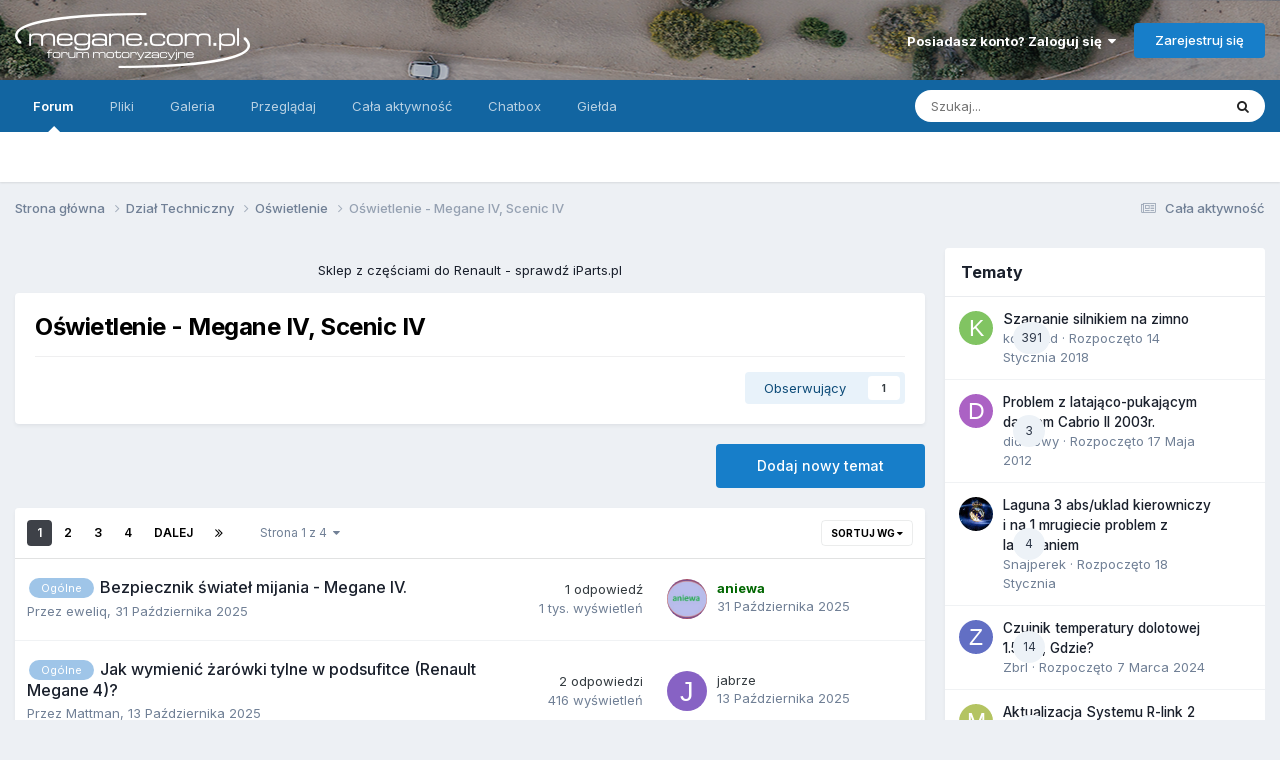

--- FILE ---
content_type: text/html;charset=UTF-8
request_url: https://megane.com.pl/forum/234-o%C5%9Bwietlenie-megane-iv-scenic-iv/
body_size: 27530
content:
<!DOCTYPE html>
<html lang="pl-PL" dir="ltr">
	<head>
		<meta charset="utf-8">
        
            

<!-- IPS Data Layer Start -->
<script>
    /* IPS Configuration */
    const IpsDataLayerConfig = {"_events":{"account_login":{"enabled":true,"formatted_name":"account_login"},"account_logout":{"enabled":true,"formatted_name":"account_logout"},"account_register":{"enabled":true,"formatted_name":"account_register"},"content_comment":{"enabled":false,"formatted_name":"content_comment"},"content_create":{"enabled":false,"formatted_name":"content_create"},"content_react":{"enabled":false,"formatted_name":"content_react"},"content_view":{"enabled":false,"formatted_name":"content_view"},"search":{"enabled":true,"formatted_name":"search"}},"_properties":{"content_container_url":{"event_keys":["content_*","filter_*","sort","file_download"],"pii":false,"formatted_name":"content_container_url","enabled":true,"type":"string","page_level":true},"content_id":{"event_keys":["content_*","file_download"],"pii":false,"formatted_name":"content_id","enabled":true,"type":"number","page_level":true},"author_name":{"event_keys":["content_*","social_reply","file_download"],"pii":true,"formatted_name":"author_name","enabled":true,"type":"string","page_level":true},"content_title":{"event_keys":["content_*","file_download"],"pii":true,"formatted_name":"content_title","enabled":true,"type":"string","page_level":true},"content_url":{"event_keys":["content_*","file_download"],"pii":false,"formatted_name":"content_url","enabled":true,"type":"string","page_level":true},"author_id":{"event_keys":["content_*","social_reply","file_download"],"pii":true,"formatted_name":"author_id","enabled":true,"type":"number | string","replace_with_sso":true,"page_level":true},"comment_type":{"event_keys":["content_comment","content_react","content_quote"],"pii":false,"formatted_name":"comment_type","enabled":true,"type":"string","page_level":false},"comment_url":{"event_keys":["content_comment","content_react","content_quote"],"pii":false,"formatted_name":"comment_url","enabled":true,"type":"string","page_level":false},"community_area":{"event_keys":["filter_*","sort"],"pii":false,"formatted_name":"community_area","enabled":true,"type":"string","page_level":true},"content_age":{"event_keys":["content_*","file_download"],"pii":false,"formatted_name":"content_age","enabled":true,"type":"number","page_level":true},"content_area":{"event_keys":["content_*","filter_*","sort","file_download"],"pii":false,"formatted_name":"content_area","enabled":true,"type":"string","page_level":true},"content_container_id":{"event_keys":["content_*","filter_*","sort","file_download"],"pii":false,"formatted_name":"content_container_id","enabled":true,"type":"number","page_level":true},"content_container_name":{"event_keys":["content_*","filter_*","sort","file_download"],"pii":false,"formatted_name":"content_container_name","enabled":true,"type":"string","page_level":true},"content_container_path":{"event_keys":["content_*"],"pii":false,"formatted_name":"content_container_path","enabled":false,"type":"array","page_level":true,"default":[]},"content_container_type":{"event_keys":["content_*","filter_*","sort","file_download"],"pii":false,"formatted_name":"content_container_type","enabled":true,"type":"string","page_level":true},"content_type":{"event_keys":["content_*","filter_*","sort","file_download"],"pii":false,"formatted_name":"content_type","enabled":true,"type":"string","page_level":true},"file_name":{"event_keys":["file_download"],"pii":false,"formatted_name":"file_name","enabled":true,"type":"string","page_level":false},"ips_time":{"event_keys":["*"],"pii":false,"formatted_name":"ips_time","enabled":true,"type":"number","page_level":true},"page_number":{"event_keys":["content_view","query","filter","sort"],"pii":false,"formatted_name":"page_number","enabled":true,"type":"number","page_level":true},"comment_id":{"event_keys":["content_comment","content_react","content_quote"],"pii":false,"formatted_name":"comment_id","enabled":true,"type":"number","page_level":false},"logged_in":{"event_keys":[],"pii":false,"formatted_name":"logged_in","enabled":true,"type":"number","page_level":true},"logged_in_time":{"event_keys":[],"pii":false,"formatted_name":"logged_in_time","enabled":true,"type":"number","page_level":true},"member_group":{"event_keys":[],"pii":false,"formatted_name":"member_group","enabled":true,"type":"string","page_level":true},"member_group_id":{"event_keys":[],"pii":false,"formatted_name":"member_group_id","enabled":true,"type":"number","page_level":true},"member_id":{"event_keys":[],"pii":true,"formatted_name":"member_id","enabled":true,"type":"number | string","page_level":true,"replace_with_sso":true},"member_name":{"event_keys":[],"pii":true,"formatted_name":"member_name","enabled":true,"type":"string","page_level":true},"profile_group":{"event_keys":["social_*"],"pii":false,"formatted_name":"profile_group","enabled":true,"type":"string","page_level":true},"profile_group_id":{"event_keys":["social_*"],"pii":false,"formatted_name":"profile_group_id","enabled":true,"type":"number","page_level":true},"profile_id":{"event_keys":["social_*"],"pii":true,"formatted_name":"profile_id","enabled":true,"type":"number | string","page_level":true,"replace_with_sso":true},"profile_name":{"event_keys":["social_*"],"pii":true,"formatted_name":"profile_name","enabled":true,"type":"string","page_level":true},"reaction_type":{"event_keys":["content_react"],"pii":false,"formatted_name":"reaction_type","enabled":true,"type":"string","page_level":false},"sort_by":{"event_keys":["*sort"],"pii":false,"formatted_name":"sort_by","enabled":true,"type":"string","page_level":true},"sort_direction":{"event_keys":["*sort"],"pii":false,"formatted_name":"sort_direction","enabled":true,"type":"string","page_level":true},"view_location":{"event_keys":["*_view"],"pii":false,"formatted_name":"view_location","enabled":true,"type":"string","page_level":true,"default":"page"},"query":{"event_keys":["search"],"pii":false,"formatted_name":"query","enabled":true,"type":"string","page_level":false},"filter_title":{"event_keys":["filter_*"],"pii":false,"formatted_name":"filter_title","enabled":true,"type":"string","page_level":false},"ips_key":{"event_keys":["*"],"pii":false,"formatted_name":"ips_key","enabled":false,"type":"string","page_level":true}},"_pii":false,"_pii_groups":[["author_id","author_name"],["member_id","member_name"],["profile_id","profile_name"]]};

    /* IPS Context */
    const IpsDataLayerContext = {"content_container_url":"https:\/\/megane.com.pl\/forum\/234-o%C5%9Bwietlenie-megane-iv-scenic-iv\/","content_id":null,"author_name":null,"content_title":null,"content_url":null,"author_id":null,"community_area":"Forum","content_age":null,"content_area":"Forum","content_container_id":234,"content_container_name":"Oświetlenie - Megane IV, Scenic IV","content_container_type":"forums","content_type":null,"ips_time":null,"page_number":1,"logged_in":0,"logged_in_time":null,"member_group":"Gość","member_group_id":2,"member_id":null,"member_name":null,"profile_group":null,"profile_group_id":null,"profile_id":null,"profile_name":null,"sort_by":null,"sort_direction":"desc","view_location":"page"};

    /* IPS Events */
    const IpsDataLayerEvents = [];
</script>


<!-- Handlers -->

<!-- Initializers -->
<script> let initcodegtm = context => { if ( !(context instanceof Object) ) { return; } /* Set the key and time */ let ips_time = IpsDataLayerConfig._properties.ips_time.enabled ? IpsDataLayerConfig._properties.ips_time.formatted_name : false; let ips_key = IpsDataLayerConfig._properties.ips_key.enabled ? IpsDataLayerConfig._properties.ips_key.formatted_name : false; if ( ips_time ) { context[ips_time] = Math.floor( Date.now() / 1000 ); } if ( ips_key ) { let s = i => { return Math.floor((1 + Math.random()) * Math.pow(16, i)) .toString(16) .substring(1); }; let mt = Date.now(); let sec = Math.floor(mt / 1000); let secString = sec.toString(16); secString = secString.substring( secString.length - 8 ); let ms = ( mt - ( sec * 1000 ) ) * 1000; /* milliseconds*/ let msString = (ms + 0x100000).toString(16).substring(1); let randomId = secString + msString + s(1) + '.' + s(4) + s(4); context[ips_key] = randomId; } for ( let i in context ) { if ( context[i] === null ) { context[i] = undefined; } } try { if (context instanceof Object) { window.dataLayer = window.dataLayer || []; window.dataLayer.push(context); return; } Debug.log( 'Invalid Data Layer Context: The IPS GTM Data Layer Initializer failed because the context wasn\'t an Object' ); } catch (e) { Debug.error('Bad Data Layer Initializer: Event initializer failed!'); } }; initcodegtm(IpsDataLayerContext || {}); </script>
<!-- END Initializers -->

<!-- Head Snippets -->

<!-- END Head Snippets -->

<!-- Event Callbacks -->
<script>
const IpsDataLayerEventHandlers = [
    ( () => _event => { try { if ( (_event._properties instanceof Object) && (typeof _event._key === 'string')) { window.dataLayer = window.dataLayer || []; let properties = {}; for ( let pKey in _event._properties ) { properties[_event._key + '.' + pKey] = _event._properties[pKey]; } window.dataLayer.push( { ...properties, 'event': _event._key } ); return; } Debug.log( 'Invalid Data Layer Event: An event wasn\'t processed by the IPS GTM Data Layer Handler. The event\'s _key has to be a string, and its _properties has to be an Object.' ); } catch (e) { Debug.error( e ); } } )
];
</script>
<!-- END Event Callbacks -->

<!-- Properties Callbacks -->
<script>
const IpsDataLayerPropertiesHandlers = [
    ( () => _properties => { try { if ( _properties instanceof Object ) { delete _properties.event; /* this cannot be set since this handler is NOT for adding GTM events*/ window.dataLayer = window.dataLayer || []; window.dataLayer.push( _properties ); } } catch (e) { Debug.error( e ); } } )
];
</script>
<!-- END Properties Callbacks -->

<!-- END Handlers -->

<!-- IPS Data Layer End -->
        
		<title>Oświetlenie - Megane IV, Scenic IV - FORUM Renault Megane, Scenic, Fluence</title>
		
			<script>
  (function(i,s,o,g,r,a,m){i['GoogleAnalyticsObject']=r;i[r]=i[r]||function(){
  (i[r].q=i[r].q||[]).push(arguments)},i[r].l=1*new Date();a=s.createElement(o),
  m=s.getElementsByTagName(o)[0];a.async=1;a.src=g;m.parentNode.insertBefore(a,m)
  })(window,document,'script','https://www.google-analytics.com/analytics.js','ga');

  ga('create', 'UA-706386-9', 'auto');
  ga('send', 'pageview');

</script>

<!-- Google tag (gtag.js) -->
<script async src="https://www.googletagmanager.com/gtag/js?id=G-PHNEZDMHC1"></script>
<script>
  window.dataLayer = window.dataLayer || [];
  function gtag(){dataLayer.push(arguments);}
  gtag('js', new Date());

  gtag('config', 'G-PHNEZDMHC1');
</script>
		
		
		
		

	<meta name="viewport" content="width=device-width, initial-scale=1">


	
	


	<meta name="twitter:card" content="summary" />



	
		
	

	
		
			
				<meta name="description" content="">
			
		
	

	
		
			
				<meta property="og:title" content="Oświetlenie - Megane IV, Scenic IV">
			
		
	

	
		
			
				<meta property="og:description" content="">
			
		
	

	
		
			
				<meta property="og:url" content="https://megane.com.pl/forum/234-o%C5%9Bwietlenie-megane-iv-scenic-iv/">
			
		
	

	
		
			
				<meta property="og:site_name" content="FORUM Renault Megane, Scenic, Fluence">
			
		
	

	
		
			
				<meta property="og:locale" content="pl_PL">
			
		
	


	
		<link rel="canonical" href="https://megane.com.pl/forum/234-o%C5%9Bwietlenie-megane-iv-scenic-iv/" />
	

	
		<link rel="next" href="https://megane.com.pl/forum/234-o%C5%9Bwietlenie-megane-iv-scenic-iv/page/2/" />
	

	
		<link rel="last" href="https://megane.com.pl/forum/234-o%C5%9Bwietlenie-megane-iv-scenic-iv/page/4/" />
	

<link rel="alternate" type="application/rss+xml" title="Oświetlenie - Megane IV, Scenic IV ostatnich tematów" href="https://megane.com.pl/forum/234-o%C5%9Bwietlenie-megane-iv-scenic-iv.xml/" />


<link rel="manifest" href="https://megane.com.pl/manifest.webmanifest/">
<meta name="msapplication-config" content="https://megane.com.pl/browserconfig.xml/">
<meta name="msapplication-starturl" content="/">
<meta name="application-name" content="">
<meta name="apple-mobile-web-app-title" content="">

	<meta name="theme-color" content="#2986cc">


	<meta name="msapplication-TileColor" content="#2986cc">





	

	
		
			<link rel="icon" sizes="36x36" href="https://megane.com.pl/uploads/monthly_2025_02/android-chrome-36x36.png">
		
	

	
		
			<link rel="icon" sizes="48x48" href="https://megane.com.pl/uploads/monthly_2025_02/android-chrome-48x48.png">
		
	

	
		
			<link rel="icon" sizes="72x72" href="https://megane.com.pl/uploads/monthly_2025_02/android-chrome-72x72.png">
		
	

	
		
			<link rel="icon" sizes="96x96" href="https://megane.com.pl/uploads/monthly_2025_02/android-chrome-96x96.png">
		
	

	
		
			<link rel="icon" sizes="144x144" href="https://megane.com.pl/uploads/monthly_2025_02/android-chrome-144x144.png">
		
	

	
		
			<link rel="icon" sizes="192x192" href="https://megane.com.pl/uploads/monthly_2025_02/android-chrome-192x192.png">
		
	

	
		
			<link rel="icon" sizes="256x256" href="https://megane.com.pl/uploads/monthly_2025_02/android-chrome-256x256.png">
		
	

	
		
			<link rel="icon" sizes="384x384" href="https://megane.com.pl/uploads/monthly_2025_02/android-chrome-384x384.png">
		
	

	
		
			<link rel="icon" sizes="512x512" href="https://megane.com.pl/uploads/monthly_2025_02/android-chrome-512x512.png">
		
	

	
		
			<meta name="msapplication-square70x70logo" content="https://megane.com.pl/uploads/monthly_2025_02/msapplication-square70x70logo.png"/>
		
	

	
		
			<meta name="msapplication-TileImage" content="https://megane.com.pl/uploads/monthly_2025_02/msapplication-TileImage.png"/>
		
	

	
		
			<meta name="msapplication-square150x150logo" content="https://megane.com.pl/uploads/monthly_2025_02/msapplication-square150x150logo.png"/>
		
	

	
		
			<meta name="msapplication-wide310x150logo" content="https://megane.com.pl/uploads/monthly_2025_02/msapplication-wide310x150logo.png"/>
		
	

	
		
			<meta name="msapplication-square310x310logo" content="https://megane.com.pl/uploads/monthly_2025_02/msapplication-square310x310logo.png"/>
		
	

	
		
			
				<link rel="apple-touch-icon" href="https://megane.com.pl/uploads/monthly_2025_02/apple-touch-icon-57x57.png">
			
		
	

	
		
			
				<link rel="apple-touch-icon" sizes="60x60" href="https://megane.com.pl/uploads/monthly_2025_02/apple-touch-icon-60x60.png">
			
		
	

	
		
			
				<link rel="apple-touch-icon" sizes="72x72" href="https://megane.com.pl/uploads/monthly_2025_02/apple-touch-icon-72x72.png">
			
		
	

	
		
			
				<link rel="apple-touch-icon" sizes="76x76" href="https://megane.com.pl/uploads/monthly_2025_02/apple-touch-icon-76x76.png">
			
		
	

	
		
			
				<link rel="apple-touch-icon" sizes="114x114" href="https://megane.com.pl/uploads/monthly_2025_02/apple-touch-icon-114x114.png">
			
		
	

	
		
			
				<link rel="apple-touch-icon" sizes="120x120" href="https://megane.com.pl/uploads/monthly_2025_02/apple-touch-icon-120x120.png">
			
		
	

	
		
			
				<link rel="apple-touch-icon" sizes="144x144" href="https://megane.com.pl/uploads/monthly_2025_02/apple-touch-icon-144x144.png">
			
		
	

	
		
			
				<link rel="apple-touch-icon" sizes="152x152" href="https://megane.com.pl/uploads/monthly_2025_02/apple-touch-icon-152x152.png">
			
		
	

	
		
			
				<link rel="apple-touch-icon" sizes="180x180" href="https://megane.com.pl/uploads/monthly_2025_02/apple-touch-icon-180x180.png">
			
		
	





<link rel="preload" href="//megane.com.pl/applications/core/interface/font/fontawesome-webfont.woff2?v=4.7.0" as="font" crossorigin="anonymous">
		


	<link rel="preconnect" href="https://fonts.googleapis.com">
	<link rel="preconnect" href="https://fonts.gstatic.com" crossorigin>
	
		<link href="https://fonts.googleapis.com/css2?family=Inter:wght@300;400;500;600;700&display=swap" rel="stylesheet">
	



	<link rel='stylesheet' href='https://megane.com.pl/uploads/css_built_3/341e4a57816af3ba440d891ca87450ff_framework.css?v=ed9bdd6d811768430834' media='all'>

	<link rel='stylesheet' href='https://megane.com.pl/uploads/css_built_3/05e81b71abe4f22d6eb8d1a929494829_responsive.css?v=ed9bdd6d811768430834' media='all'>

	<link rel='stylesheet' href='https://megane.com.pl/uploads/css_built_3/20446cf2d164adcc029377cb04d43d17_flags.css?v=ed9bdd6d811768430834' media='all'>

	<link rel='stylesheet' href='https://megane.com.pl/uploads/css_built_3/90eb5adf50a8c640f633d47fd7eb1778_core.css?v=ed9bdd6d811768430834' media='all'>

	<link rel='stylesheet' href='https://megane.com.pl/uploads/css_built_3/5a0da001ccc2200dc5625c3f3934497d_core_responsive.css?v=ed9bdd6d811768430834' media='all'>

	<link rel='stylesheet' href='https://megane.com.pl/uploads/css_built_3/4d6a11e8b4b62e126784f10092df229b_typicons.css?v=ed9bdd6d811768430834' media='all'>

	<link rel='stylesheet' href='https://megane.com.pl/uploads/css_built_3/b894c0b8cc964798aa59066df91cdbe2_modern_tags.css?v=ed9bdd6d811768430834' media='all'>

	<link rel='stylesheet' href='https://megane.com.pl/uploads/css_built_3/ec0c06d47f161faa24112e8cbf0665bc_chatbox.css?v=ed9bdd6d811768430834' media='all'>

	<link rel='stylesheet' href='https://megane.com.pl/uploads/css_built_3/62e269ced0fdab7e30e026f1d30ae516_forums.css?v=ed9bdd6d811768430834' media='all'>

	<link rel='stylesheet' href='https://megane.com.pl/uploads/css_built_3/76e62c573090645fb99a15a363d8620e_forums_responsive.css?v=ed9bdd6d811768430834' media='all'>

	<link rel='stylesheet' href='https://megane.com.pl/uploads/css_built_3/aa0d3895a07f810ea9ac4b0e03928774_promote.css?v=ed9bdd6d811768430834' media='all'>

	<link rel='stylesheet' href='https://megane.com.pl/uploads/css_built_3/311e677be1fd9bd34c1ccbaf8c789d99_promote_responsive.css?v=ed9bdd6d811768430834' media='all'>





<link rel='stylesheet' href='https://megane.com.pl/uploads/css_built_3/258adbb6e4f3e83cd3b355f84e3fa002_custom.css?v=ed9bdd6d811768430834' media='all'>




		
		

	</head>
	<body class="ipsApp ipsApp_front ipsJS_none ipsClearfix" data-controller="core.front.core.app,core.front.core.dataLayer"  data-message=""  data-pageapp="forums" data-pagelocation="front" data-pagemodule="forums" data-pagecontroller="forums" data-pageid="234"   >
		
        

        
            

<!-- IPS Data Body Start -->

<!-- Handlers -->

<!-- END Handlers -->

<!-- IPS Data Layer Body End -->
        

		<a href="#ipsLayout_mainArea" class="ipsHide" title="Przejdź do głównej zawartości tej strony" accesskey="m">Skocz do zawartości</a>
		





		<div id="ipsLayout_header" class="ipsClearfix">
			<header>
				<div class="ipsLayout_container">
					


<a href='https://megane.com.pl/' id='elLogo' accesskey='1'><img src="https://megane.com.pl/uploads/monthly_2023_07/oryginalne_logo_forum.png.261f1e804bae8406d0400997b8ad5c1f.png.0a74c956087161fb54fe614f939c45dc.png" alt='FORUM Renault Megane, Scenic, Fluence'></a>

					
						

	<ul id="elUserNav" class="ipsList_inline cSignedOut ipsResponsive_showDesktop">
		
        
		
        
        
            
            <li id="elSignInLink">
                <a href="https://megane.com.pl/login/" data-ipsmenu-closeonclick="false" data-ipsmenu id="elUserSignIn">
                    Posiadasz konto? Zaloguj się  <i class="fa fa-caret-down"></i>
                </a>
                
<div id='elUserSignIn_menu' class='ipsMenu ipsMenu_auto ipsHide'>
	<form accept-charset='utf-8' method='post' action='https://megane.com.pl/login/'>
		<input type="hidden" name="csrfKey" value="2eeaca97bb2fbe79dd9a0bd13885a373">
		<input type="hidden" name="ref" value="aHR0cHM6Ly9tZWdhbmUuY29tLnBsL2ZvcnVtLzIzNC1vJUM1JTlCd2lldGxlbmllLW1lZ2FuZS1pdi1zY2VuaWMtaXYv">
		<div data-role="loginForm">
			
			
			
				<div class='ipsColumns ipsColumns_noSpacing'>
					<div class='ipsColumn ipsColumn_wide' id='elUserSignIn_internal'>
						
<div class="ipsPad ipsForm ipsForm_vertical">
	<h4 class="ipsType_sectionHead">Zaloguj się</h4>
	<br><br>
	<ul class='ipsList_reset'>
		<li class="ipsFieldRow ipsFieldRow_noLabel ipsFieldRow_fullWidth">
			
			
				<input type="text" placeholder="Nazwa użytkownika lub adres email" name="auth" autocomplete="email">
			
		</li>
		<li class="ipsFieldRow ipsFieldRow_noLabel ipsFieldRow_fullWidth">
			<input type="password" placeholder="Hasło" name="password" autocomplete="current-password">
		</li>
		<li class="ipsFieldRow ipsFieldRow_checkbox ipsClearfix">
			<span class="ipsCustomInput">
				<input type="checkbox" name="remember_me" id="remember_me_checkbox" value="1" checked aria-checked="true">
				<span></span>
			</span>
			<div class="ipsFieldRow_content">
				<label class="ipsFieldRow_label" for="remember_me_checkbox">Zapamiętaj mnie</label>
				<span class="ipsFieldRow_desc">Niezalecane na współdzielonych komputerach</span>
			</div>
		</li>
		<li class="ipsFieldRow ipsFieldRow_fullWidth">
			<button type="submit" name="_processLogin" value="usernamepassword" class="ipsButton ipsButton_primary ipsButton_small" id="elSignIn_submit">Zaloguj się</button>
			
				<p class="ipsType_right ipsType_small">
					
						<a href='https://megane.com.pl/lostpassword/' data-ipsDialog data-ipsDialog-title='Nie pamiętasz hasła?'>
					
					Nie pamiętasz hasła?</a>
				</p>
			
		</li>
	</ul>
</div>
					</div>
					<div class='ipsColumn ipsColumn_wide'>
						<div class='ipsPadding' id='elUserSignIn_external'>
							<div class='ipsAreaBackground_light ipsPadding:half'>
								
									<p class='ipsType_reset ipsType_small ipsType_center'><strong>Lub zaloguj się za pomocą jednego ze swoich kont</strong></p>
								
								
									<div class='ipsType_center ipsMargin_top:half'>
										

<button type="submit" name="_processLogin" value="2" class='ipsButton ipsButton_verySmall ipsButton_fullWidth ipsSocial ipsSocial_facebook' style="background-color: #3a579a">
	
		<span class='ipsSocial_icon'>
			
				<i class='fa fa-facebook-official'></i>
			
		</span>
		<span class='ipsSocial_text'>Użyj konta Facebook</span>
	
</button>
									</div>
								
									<div class='ipsType_center ipsMargin_top:half'>
										

<button type="submit" name="_processLogin" value="9" class='ipsButton ipsButton_verySmall ipsButton_fullWidth ipsSocial ipsSocial_twitter' style="background-color: #00abf0">
	
		<span class='ipsSocial_icon'>
			
				<i class='fa fa-twitter'></i>
			
		</span>
		<span class='ipsSocial_text'>Użyj konta Twitter</span>
	
</button>
									</div>
								
									<div class='ipsType_center ipsMargin_top:half'>
										

<button type="submit" name="_processLogin" value="3" class='ipsButton ipsButton_verySmall ipsButton_fullWidth ipsSocial ipsSocial_google' style="background-color: #4285F4">
	
		<span class='ipsSocial_icon'>
			
				<i class='fa fa-google'></i>
			
		</span>
		<span class='ipsSocial_text'>Użyj konta Google</span>
	
</button>
									</div>
								
							</div>
						</div>
					</div>
				</div>
			
		</div>
	</form>
</div>
            </li>
            
        
		
			<li>
				
					<a href="https://megane.com.pl/register/"  id="elRegisterButton" class="ipsButton ipsButton_normal ipsButton_primary">Zarejestruj się</a>
				
			</li>
		
	</ul>

						
<ul class='ipsMobileHamburger ipsList_reset ipsResponsive_hideDesktop'>
	<li data-ipsDrawer data-ipsDrawer-drawerElem='#elMobileDrawer'>
		<a href='#' >
			
			
				
			
			
			
			<i class='fa fa-navicon'></i>
		</a>
	</li>
</ul>
					
                        <!--<div class="easter-bunny"></div> 
                        <div class="easter-flower"></div>-->
                        <!--<div class="easter-wishes"></div>-->
				</div>
			</header>
			

	<nav data-controller='core.front.core.navBar' class=' ipsResponsive_showDesktop'>
		<div class='ipsNavBar_primary ipsLayout_container '>
			<ul data-role="primaryNavBar" class='ipsClearfix'>
				


	
		
		
			
		
		<li class='ipsNavBar_active' data-active id='elNavSecondary_10' data-role="navBarItem" data-navApp="forums" data-navExt="Forums">
			
			
				<a href="https://megane.com.pl"  data-navItem-id="10" data-navDefault>
					Forum<span class='ipsNavBar_active__identifier'></span>
				</a>
			
			
		</li>
	
	

	
		
		
		<li  id='elNavSecondary_13' data-role="navBarItem" data-navApp="downloads" data-navExt="Downloads">
			
			
				<a href="https://megane.com.pl/files/"  data-navItem-id="13" >
					Pliki<span class='ipsNavBar_active__identifier'></span>
				</a>
			
			
		</li>
	
	

	
		
		
		<li  id='elNavSecondary_12' data-role="navBarItem" data-navApp="gallery" data-navExt="Gallery">
			
			
				<a href="https://megane.com.pl/gallery/"  data-navItem-id="12" >
					Galeria<span class='ipsNavBar_active__identifier'></span>
				</a>
			
			
		</li>
	
	

	
		
		
		<li  id='elNavSecondary_1' data-role="navBarItem" data-navApp="core" data-navExt="CustomItem">
			
			
				<a href="https://megane.com.pl"  data-navItem-id="1" >
					Przeglądaj<span class='ipsNavBar_active__identifier'></span>
				</a>
			
			
				<ul class='ipsNavBar_secondary ipsHide' data-role='secondaryNavBar'>
					


	
		
		
		<li  id='elNavSecondary_11' data-role="navBarItem" data-navApp="calendar" data-navExt="Calendar">
			
			
				<a href="https://megane.com.pl/events/"  data-navItem-id="11" >
					Kalendarz<span class='ipsNavBar_active__identifier'></span>
				</a>
			
			
		</li>
	
	

	
		
		
		<li  id='elNavSecondary_14' data-role="navBarItem" data-navApp="blog" data-navExt="Blogs">
			
			
				<a href="https://megane.com.pl/blogs/"  data-navItem-id="14" >
					Blogi<span class='ipsNavBar_active__identifier'></span>
				</a>
			
			
		</li>
	
	

	
		
		
		<li  id='elNavSecondary_16' data-role="navBarItem" data-navApp="core" data-navExt="Guidelines">
			
			
				<a href="https://megane.com.pl/topic/465-regulamin-forum/"  data-navItem-id="16" >
					Regulamin<span class='ipsNavBar_active__identifier'></span>
				</a>
			
			
		</li>
	
	

	
		
		
		<li  id='elNavSecondary_17' data-role="navBarItem" data-navApp="core" data-navExt="StaffDirectory">
			
			
				<a href="https://megane.com.pl/staff/"  data-navItem-id="17" >
					Administracja<span class='ipsNavBar_active__identifier'></span>
				</a>
			
			
		</li>
	
	

	
		
		
		<li  id='elNavSecondary_18' data-role="navBarItem" data-navApp="core" data-navExt="OnlineUsers">
			
			
				<a href="https://megane.com.pl/online/"  data-navItem-id="18" >
					Użytkownicy online<span class='ipsNavBar_active__identifier'></span>
				</a>
			
			
		</li>
	
	

	
	

	
	

					<li class='ipsHide' id='elNavigationMore_1' data-role='navMore'>
						<a href='#' data-ipsMenu data-ipsMenu-appendTo='#elNavigationMore_1' id='elNavigationMore_1_dropdown'>Więcej <i class='fa fa-caret-down'></i></a>
						<ul class='ipsHide ipsMenu ipsMenu_auto' id='elNavigationMore_1_dropdown_menu' data-role='moreDropdown'></ul>
					</li>
				</ul>
			
		</li>
	
	

	
		
		
		<li  id='elNavSecondary_2' data-role="navBarItem" data-navApp="core" data-navExt="CustomItem">
			
			
				<a href="https://megane.com.pl/discover/"  data-navItem-id="2" >
					Cała aktywność<span class='ipsNavBar_active__identifier'></span>
				</a>
			
			
				<ul class='ipsNavBar_secondary ipsHide' data-role='secondaryNavBar'>
					


	
		
		
		<li  id='elNavSecondary_4' data-role="navBarItem" data-navApp="core" data-navExt="AllActivity">
			
			
				<a href="https://megane.com.pl/discover/"  data-navItem-id="4" >
					Cała aktywność<span class='ipsNavBar_active__identifier'></span>
				</a>
			
			
		</li>
	
	

	
	

	
	

	
	

	
		
		
		<li  id='elNavSecondary_8' data-role="navBarItem" data-navApp="core" data-navExt="Search">
			
			
				<a href="https://megane.com.pl/search/"  data-navItem-id="8" >
					Szukaj<span class='ipsNavBar_active__identifier'></span>
				</a>
			
			
		</li>
	
	

	
		
		
		<li  id='elNavSecondary_9' data-role="navBarItem" data-navApp="core" data-navExt="Promoted">
			
			
				<a href="https://megane.com.pl/ourpicks/"  data-navItem-id="9" >
					Polecana zawartość<span class='ipsNavBar_active__identifier'></span>
				</a>
			
			
		</li>
	
	

					<li class='ipsHide' id='elNavigationMore_2' data-role='navMore'>
						<a href='#' data-ipsMenu data-ipsMenu-appendTo='#elNavigationMore_2' id='elNavigationMore_2_dropdown'>Więcej <i class='fa fa-caret-down'></i></a>
						<ul class='ipsHide ipsMenu ipsMenu_auto' id='elNavigationMore_2_dropdown_menu' data-role='moreDropdown'></ul>
					</li>
				</ul>
			
		</li>
	
	

	
	

	
		
		
		<li  id='elNavSecondary_22' data-role="navBarItem" data-navApp="bimchatbox" data-navExt="Chatbox">
			
			
				<a href="https://megane.com.pl/bimchatbox/"  data-navItem-id="22" >
					Chatbox<span class='ipsNavBar_active__identifier'></span>
				</a>
			
			
		</li>
	
	

	
	

	
		
		
		<li  id='elNavSecondary_38' data-role="navBarItem" data-navApp="classifieds" data-navExt="classifieds">
			
			
				<a href="https://megane.com.pl/classifieds/"  data-navItem-id="38" >
					Giełda<span class='ipsNavBar_active__identifier'></span>
				</a>
			
			
		</li>
	
	

	
	

	
	

	
	

				<li class='ipsHide' id='elNavigationMore' data-role='navMore'>
					<a href='#' data-ipsMenu data-ipsMenu-appendTo='#elNavigationMore' id='elNavigationMore_dropdown'>Więcej</a>
					<ul class='ipsNavBar_secondary ipsHide' data-role='secondaryNavBar'>
						<li class='ipsHide' id='elNavigationMore_more' data-role='navMore'>
							<a href='#' data-ipsMenu data-ipsMenu-appendTo='#elNavigationMore_more' id='elNavigationMore_more_dropdown'>Więcej <i class='fa fa-caret-down'></i></a>
							<ul class='ipsHide ipsMenu ipsMenu_auto' id='elNavigationMore_more_dropdown_menu' data-role='moreDropdown'></ul>
						</li>
					</ul>
				</li>
			</ul>
			

	<div id="elSearchWrapper">
		<div id='elSearch' data-controller="core.front.core.quickSearch">
			<form accept-charset='utf-8' action='//megane.com.pl/search/?do=quicksearch' method='post'>
                <input type='search' id='elSearchField' placeholder='Szukaj...' name='q' autocomplete='off' aria-label='Szukaj'>
                <details class='cSearchFilter'>
                    <summary class='cSearchFilter__text'></summary>
                    <ul class='cSearchFilter__menu'>
                        
                        <li><label><input type="radio" name="type" value="all" ><span class='cSearchFilter__menuText'>Wszędzie</span></label></li>
                        
                            
                                <li><label><input type="radio" name="type" value='contextual_{&quot;type&quot;:&quot;forums_topic&quot;,&quot;nodes&quot;:234}' checked><span class='cSearchFilter__menuText'>To forum</span></label></li>
                            
                        
                        
                            <li><label><input type="radio" name="type" value="core_statuses_status"><span class='cSearchFilter__menuText'>Aktualizacje statusu</span></label></li>
                        
                            <li><label><input type="radio" name="type" value="forums_topic"><span class='cSearchFilter__menuText'>Tematy</span></label></li>
                        
                            <li><label><input type="radio" name="type" value="calendar_event"><span class='cSearchFilter__menuText'>Wydarzenia</span></label></li>
                        
                            <li><label><input type="radio" name="type" value="gallery_image"><span class='cSearchFilter__menuText'>Grafiki</span></label></li>
                        
                            <li><label><input type="radio" name="type" value="gallery_album_item"><span class='cSearchFilter__menuText'>Albumy</span></label></li>
                        
                            <li><label><input type="radio" name="type" value="downloads_file"><span class='cSearchFilter__menuText'>Pliki</span></label></li>
                        
                            <li><label><input type="radio" name="type" value="blog_entry"><span class='cSearchFilter__menuText'>Wpisy na blogu</span></label></li>
                        
                            <li><label><input type="radio" name="type" value="cms_pages_pageitem"><span class='cSearchFilter__menuText'>Strony</span></label></li>
                        
                            <li><label><input type="radio" name="type" value="cms_records1"><span class='cSearchFilter__menuText'>Artykuły</span></label></li>
                        
                            <li><label><input type="radio" name="type" value="classifieds_advert"><span class='cSearchFilter__menuText'>Ogłoszenia</span></label></li>
                        
                            <li><label><input type="radio" name="type" value="core_members"><span class='cSearchFilter__menuText'>Użytkownicy</span></label></li>
                        
                    </ul>
                </details>
				<button class='cSearchSubmit' type="submit" aria-label='Szukaj'><i class="fa fa-search"></i></button>
			</form>
		</div>
	</div>

		</div>
	</nav>

			
<ul id='elMobileNav' class='ipsResponsive_hideDesktop' data-controller='core.front.core.mobileNav'>
	
		
			
			
				
				
			
				
					<li id='elMobileBreadcrumb'>
						<a href='https://megane.com.pl/forum/201-o%C5%9Bwietlenie/'>
							<span>Oświetlenie</span>
						</a>
					</li>
				
				
			
				
				
			
		
	
	
	
	<li >
		<a data-action="defaultStream" href='https://megane.com.pl/discover/'><i class="fa fa-newspaper-o" aria-hidden="true"></i></a>
	</li>

	

	
		<li class='ipsJS_show'>
			<a href='https://megane.com.pl/search/'><i class='fa fa-search'></i></a>
		</li>
	
</ul>
		</div>
		<main id="ipsLayout_body" class="ipsLayout_container">
			<div id="ipsLayout_contentArea">
				<div id="ipsLayout_contentWrapper">
					
<nav class='ipsBreadcrumb ipsBreadcrumb_top ipsFaded_withHover'>
	

	<ul class='ipsList_inline ipsPos_right'>
		
		<li >
			<a data-action="defaultStream" class='ipsType_light '  href='https://megane.com.pl/discover/'><i class="fa fa-newspaper-o" aria-hidden="true"></i> <span>Cała aktywność</span></a>
		</li>
		
	</ul>

	<ul data-role="breadcrumbList">
		<li>
			<a title="Strona główna" href='https://megane.com.pl/'>
				<span>Strona główna <i class='fa fa-angle-right'></i></span>
			</a>
		</li>
		
		
			<li>
				
					<a href='https://megane.com.pl/forum/185-dzia%C5%82-techniczny/'>
						<span>Dział Techniczny <i class='fa fa-angle-right' aria-hidden="true"></i></span>
					</a>
				
			</li>
		
			<li>
				
					<a href='https://megane.com.pl/forum/201-o%C5%9Bwietlenie/'>
						<span>Oświetlenie <i class='fa fa-angle-right' aria-hidden="true"></i></span>
					</a>
				
			</li>
		
			<li>
				
					Oświetlenie - Megane IV, Scenic IV
				
			</li>
		
	</ul>
</nav>
					
					<div id="ipsLayout_mainArea">
						<p align="center"><a href="https://www.iparts.pl/auto/renault,93.html" target="_blank">Sklep z częściami do Renault - sprawdź iParts.pl</a></p>
						
						
						

	




						




	
	<div class="ipsPageHeader  ipsBox ipsResponsive_pull ipsPadding ipsClearfix" >
		<header>
			
			<h1 class="ipsType_pageTitle">Oświetlenie - Megane IV, Scenic IV</h1>
			
				



<div class='ipsType_richText ipsType_normal' data-controller='core.front.core.lightboxedImages' >

</div>

			
			
			
				<hr class='ipsHr ipsResponsive_hidePhone' />
				<div class='ipsClearfix ipsResponsive_hidePhone'>
					<div class='ipsPos_right'>
                        
                        



<div data-followApp='forums' data-followArea='forum' data-followID='234' data-controller='core.front.core.followButton'>
	

	<a href='https://megane.com.pl/login/' rel="nofollow" class="ipsFollow ipsPos_middle ipsButton ipsButton_light ipsButton_verySmall " data-role="followButton" data-ipsTooltip title='Zaloguj się, aby obserwować tę zawartość'>
		<span>Obserwujący</span>
		<span class='ipsCommentCount'>1</span>
	</a>

</div>
                    </div>
				</div>
			
		</header>
	</div>
	
	

<div data-controller='forums.front.forum.forumPage'>
	<ul class="ipsToolList ipsToolList_horizontal ipsSpacer_both">
		

	<li class='ipsToolList_primaryAction'>
		
			<a class="ipsButton ipsButton_medium ipsButton_important ipsButton_fullWidth" href="https://megane.com.pl/forum/234-o%C5%9Bwietlenie-megane-iv-scenic-iv/?do=add" title='Rozpocznij nowy temat w tym forum' rel='nofollow noindex'>Dodaj nowy temat</a>
		
	</li>






	</ul>
	
<div class='ipsBox ipsResponsive_pull' data-baseurl='https://megane.com.pl/forum/234-o%C5%9Bwietlenie-megane-iv-scenic-iv/' data-resort='listResort' data-tableID='topics'  data-controller='core.global.core.table'>
	
		<h2 class='ipsType_sectionTitle ipsHide ipsType_medium ipsType_reset ipsClear'>80 tematów w tym forum </h2>
	

	
	<div class="ipsButtonBar ipsPad_half ipsClearfix ipsClear">
		

		<ul class="ipsButtonRow ipsPos_right ipsClearfix">
			
				<li>
					<a href="#elSortByMenu_menu" id="elSortByMenu_2c2b250fef517095f324a666671e7030" data-role='sortButton' data-ipsMenu data-ipsMenu-activeClass="ipsButtonRow_active" data-ipsMenu-selectable="radio">Sortuj wg <i class="fa fa-caret-down"></i></a>
					<ul class="ipsMenu ipsMenu_auto ipsMenu_withStem ipsMenu_selectable ipsHide" id="elSortByMenu_2c2b250fef517095f324a666671e7030_menu">
						
						
							<li class="ipsMenu_item ipsMenu_itemChecked" data-ipsMenuValue="last_post" data-sortDirection='desc'><a href="https://megane.com.pl/forum/234-o%C5%9Bwietlenie-megane-iv-scenic-iv/?sortby=last_post&amp;sortdirection=desc" rel="nofollow">Ostatnio zaktualizowanych</a></li>
						
							<li class="ipsMenu_item " data-ipsMenuValue="title" data-sortDirection='asc'><a href="https://megane.com.pl/forum/234-o%C5%9Bwietlenie-megane-iv-scenic-iv/?sortby=title&amp;sortdirection=asc" rel="nofollow">Tytułu</a></li>
						
							<li class="ipsMenu_item " data-ipsMenuValue="start_date" data-sortDirection='desc'><a href="https://megane.com.pl/forum/234-o%C5%9Bwietlenie-megane-iv-scenic-iv/?sortby=start_date&amp;sortdirection=desc" rel="nofollow">Daty rozpoczęcia</a></li>
						
							<li class="ipsMenu_item " data-ipsMenuValue="views" data-sortDirection='desc'><a href="https://megane.com.pl/forum/234-o%C5%9Bwietlenie-megane-iv-scenic-iv/?sortby=views&amp;sortdirection=desc" rel="nofollow">Ilości wyświetleń</a></li>
						
							<li class="ipsMenu_item " data-ipsMenuValue="posts" data-sortDirection='desc'><a href="https://megane.com.pl/forum/234-o%C5%9Bwietlenie-megane-iv-scenic-iv/?sortby=posts&amp;sortdirection=desc" rel="nofollow">Ilości odpowiedzi</a></li>
						
						
							<li class="ipsMenu_item " data-noSelect="true">
								<a href='https://megane.com.pl/forum/234-o%C5%9Bwietlenie-megane-iv-scenic-iv/?advancedSearchForm=1&amp;sortby=forums_topics.last_post&amp;sortdirection=DESC' rel="nofollow" data-ipsDialog data-ipsDialog-title='Własne sortowanie'>Własne</a>
							</li>
						
					</ul>
				</li>
			
				
		</ul>
		


		<div data-role="tablePagination" >
			


	
	<ul class='ipsPagination' id='elPagination_bab5c5eb8e59b57d15be59f2f2ee9b16_1667426376' data-ipsPagination-seoPagination='true' data-pages='4' data-ipsPagination  data-ipsPagination-pages="4" data-ipsPagination-perPage='25'>
		
			
				<li class='ipsPagination_first ipsPagination_inactive'><a href='https://megane.com.pl/forum/234-o%C5%9Bwietlenie-megane-iv-scenic-iv/' rel="first" data-page='1' data-ipsTooltip title='Pierwsza strona'><i class='fa fa-angle-double-left'></i></a></li>
				<li class='ipsPagination_prev ipsPagination_inactive'><a href='https://megane.com.pl/forum/234-o%C5%9Bwietlenie-megane-iv-scenic-iv/' rel="prev" data-page='0' data-ipsTooltip title='Poprzednia strona'>Poprzednia</a></li>
			
			<li class='ipsPagination_page ipsPagination_active'><a href='https://megane.com.pl/forum/234-o%C5%9Bwietlenie-megane-iv-scenic-iv/' data-page='1'>1</a></li>
			
				
					<li class='ipsPagination_page'><a href='https://megane.com.pl/forum/234-o%C5%9Bwietlenie-megane-iv-scenic-iv/page/2/' data-page='2'>2</a></li>
				
					<li class='ipsPagination_page'><a href='https://megane.com.pl/forum/234-o%C5%9Bwietlenie-megane-iv-scenic-iv/page/3/' data-page='3'>3</a></li>
				
					<li class='ipsPagination_page'><a href='https://megane.com.pl/forum/234-o%C5%9Bwietlenie-megane-iv-scenic-iv/page/4/' data-page='4'>4</a></li>
				
				<li class='ipsPagination_next'><a href='https://megane.com.pl/forum/234-o%C5%9Bwietlenie-megane-iv-scenic-iv/page/2/' rel="next" data-page='2' data-ipsTooltip title='Następna strona'>Dalej</a></li>
				<li class='ipsPagination_last'><a href='https://megane.com.pl/forum/234-o%C5%9Bwietlenie-megane-iv-scenic-iv/page/4/' rel="last" data-page='4' data-ipsTooltip title='Ostatnia strona'><i class='fa fa-angle-double-right'></i></a></li>
			
			
				<li class='ipsPagination_pageJump'>
					<a href='#' data-ipsMenu data-ipsMenu-closeOnClick='false' data-ipsMenu-appendTo='#elPagination_bab5c5eb8e59b57d15be59f2f2ee9b16_1667426376' id='elPagination_bab5c5eb8e59b57d15be59f2f2ee9b16_1667426376_jump'>Strona 1 z 4  &nbsp;<i class='fa fa-caret-down'></i></a>
					<div class='ipsMenu ipsMenu_narrow ipsPadding ipsHide' id='elPagination_bab5c5eb8e59b57d15be59f2f2ee9b16_1667426376_jump_menu'>
						<form accept-charset='utf-8' method='post' action='https://megane.com.pl/forum/234-o%C5%9Bwietlenie-megane-iv-scenic-iv/' data-role="pageJump" data-baseUrl='#'>
							<ul class='ipsForm ipsForm_horizontal'>
								<li class='ipsFieldRow'>
									<input type='number' min='1' max='4' placeholder='Numer strony' class='ipsField_fullWidth' name='page'>
								</li>
								<li class='ipsFieldRow ipsFieldRow_fullWidth'>
									<input type='submit' class='ipsButton_fullWidth ipsButton ipsButton_verySmall ipsButton_primary' value='Idź'>
								</li>
							</ul>
						</form>
					</div>
				</li>
			
		
	</ul>

		</div>
	</div>
	
	
		
			<ol class='ipsClear ipsDataList cForumTopicTable  cTopicList ' id='elTable_2c2b250fef517095f324a666671e7030' data-role="tableRows">
				


	
	

	
	

	
	

	
	

	
	

	
	

	
	

	
	

	
	

	
	

	
	

	
	

	
	

	
	

	
	

	
	

	
	

	
	

	
	

	
	

	
	

	
	

	
	

	
	

	
	


	
	
		
		
		
		
			<li class="ipsDataItem ipsDataItem_responsivePhoto     " data-rowID='90753' data-location='' data-controller='forums.front.forum.topicRow'>
				
				<div class='ipsDataItem_main'>
					
					<h4 class='ipsDataItem_title ipsContained_container'>
						
						
						
						

						
						
						
										
						
							<span>

	
	<a href="https://megane.com.pl/tags/Og%C3%B3lne/" title="Znajdź inną zawartość z tagiem 'Ogólne'" class="ipsTag ipsTag_prefix" style="background-color: #9fc5e8 !important; color: #ffffff !important; display: inline-block !important" rel="tag"><span>Og&oacute;lne</span></a>

</span>
												

						<span class='ipsType_break ipsContained'>
							<a href='https://megane.com.pl/topic/90753-bezpiecznik-%C5%9Bwiate%C5%82-mijania-megane-iv/' class='' title='Bezpiecznik świateł mijania - Megane IV. '  data-ipsHover data-ipsHover-target='https://megane.com.pl/topic/90753-bezpiecznik-%C5%9Bwiate%C5%82-mijania-megane-iv/?preview=1' data-ipsHover-timeout='1.5'>
								<span>
									Bezpiecznik świateł mijania - Megane IV.
								</span>
							</a>
						</span>
						
					</h4>
					<span data-role="activeUsers"></span>
					<div class='ipsDataItem_meta ipsType_reset ipsType_light ipsType_blendLinks'>
						<span>
							Przez 


<a href='https://megane.com.pl/profile/125692-eweliq/' rel="nofollow" data-ipsHover data-ipsHover-width='370' data-ipsHover-target='https://megane.com.pl/profile/125692-eweliq/?do=hovercard&amp;referrer=https%253A%252F%252Fmegane.com.pl%252Fforum%252F234-o%2525C5%25259Bwietlenie-megane-iv-scenic-iv%252F' title="Przejdź do profilu eweliq" class="ipsType_break"><span style='color:#'>eweliq</span></a>, 
						</span><time datetime='2025-10-31T07:09:10Z' title='10/31/25 07:09' data-short='31 Paź'>31 Października 2025</time>
						
						
					</div>
				</div>
				<ul class='ipsDataItem_stats'>
					
					
						<li  data-statType='forums_comments'>
							<span class='ipsDataItem_stats_number'>1</span>
							<span class='ipsDataItem_stats_type'> odpowiedź</span>
							
						</li>
					
						<li class='ipsType_light' data-statType='num_views'>
							<span class='ipsDataItem_stats_number'>1 tys.</span>
							<span class='ipsDataItem_stats_type'> wyświetleń</span>
							
						</li>
					
					
				</ul>
				<ul class='ipsDataItem_lastPoster ipsDataItem_withPhoto ipsType_blendLinks'>
					<li>
						
							


	<a href="https://megane.com.pl/profile/4670-aniewa/" rel="nofollow" data-ipsHover data-ipsHover-width="370" data-ipsHover-target="https://megane.com.pl/profile/4670-aniewa/?do=hovercard" class="ipsUserPhoto ipsUserPhoto_tiny" title="Przejdź do profilu aniewa">
		<img src='https://megane.com.pl/uploads/monthly_2022_01/aniewa3.thumb.jpg.1ecf567701f059059f49f376bc29ed5a.jpg' alt='aniewa' loading="lazy">
	</a>

						
					</li>
					<li>
						
							
								


<a href='https://megane.com.pl/profile/4670-aniewa/' rel="nofollow" data-ipsHover data-ipsHover-width='370' data-ipsHover-target='https://megane.com.pl/profile/4670-aniewa/?do=hovercard&amp;referrer=https%253A%252F%252Fmegane.com.pl%252Fforum%252F234-o%2525C5%25259Bwietlenie-megane-iv-scenic-iv%252F' title="Przejdź do profilu aniewa" class="ipsType_break"><span style='color: #006600; font-weight: bold;'>aniewa</span></a>
							
						
					</li>
					<li class="ipsType_light">
						<a href='https://megane.com.pl/topic/90753-bezpiecznik-%C5%9Bwiate%C5%82-mijania-megane-iv/' title='Przejdź do ostatniego wpisu' class='ipsType_blendLinks'>
							<time datetime='2025-10-31T20:07:34Z' title='10/31/25 20:07' data-short='31 Paź'>31 Października 2025</time>
						</a>
					</li>
				</ul>
				
			</li>
		
	
		
		
		
		
			<li class="ipsDataItem ipsDataItem_responsivePhoto     " data-rowID='90720' data-location='' data-controller='forums.front.forum.topicRow'>
				
				<div class='ipsDataItem_main'>
					
					<h4 class='ipsDataItem_title ipsContained_container'>
						
						
						
						

						
						
						
										
						
							<span>

	
	<a href="https://megane.com.pl/tags/Og%C3%B3lne/" title="Znajdź inną zawartość z tagiem 'Ogólne'" class="ipsTag ipsTag_prefix" style="background-color: #9fc5e8 !important; color: #ffffff !important; display: inline-block !important" rel="tag"><span>Og&oacute;lne</span></a>

</span>
												

						<span class='ipsType_break ipsContained'>
							<a href='https://megane.com.pl/topic/90720-jak-wymieni%C4%87-%C5%BCar%C3%B3wki-tylne-w-podsufitce-renault-megane-4/' class='' title='Jak wymienić żarówki tylne w podsufitce (Renault Megane 4)? '  data-ipsHover data-ipsHover-target='https://megane.com.pl/topic/90720-jak-wymieni%C4%87-%C5%BCar%C3%B3wki-tylne-w-podsufitce-renault-megane-4/?preview=1' data-ipsHover-timeout='1.5'>
								<span>
									Jak wymienić żarówki tylne w podsufitce (Renault Megane 4)?
								</span>
							</a>
						</span>
						
					</h4>
					<span data-role="activeUsers"></span>
					<div class='ipsDataItem_meta ipsType_reset ipsType_light ipsType_blendLinks'>
						<span>
							Przez 


<a href='https://megane.com.pl/profile/125633-mattman/' rel="nofollow" data-ipsHover data-ipsHover-width='370' data-ipsHover-target='https://megane.com.pl/profile/125633-mattman/?do=hovercard&amp;referrer=https%253A%252F%252Fmegane.com.pl%252Fforum%252F234-o%2525C5%25259Bwietlenie-megane-iv-scenic-iv%252F' title="Przejdź do profilu Mattman" class="ipsType_break"><span style='color:#'>Mattman</span></a>, 
						</span><time datetime='2025-10-13T17:37:17Z' title='10/13/25 17:37' data-short='13 Paź'>13 Października 2025</time>
						
						
					</div>
				</div>
				<ul class='ipsDataItem_stats'>
					
					
						<li  data-statType='forums_comments'>
							<span class='ipsDataItem_stats_number'>2</span>
							<span class='ipsDataItem_stats_type'> odpowiedzi</span>
							
						</li>
					
						<li class='ipsType_light' data-statType='num_views'>
							<span class='ipsDataItem_stats_number'>416</span>
							<span class='ipsDataItem_stats_type'> wyświetleń</span>
							
						</li>
					
					
				</ul>
				<ul class='ipsDataItem_lastPoster ipsDataItem_withPhoto ipsType_blendLinks'>
					<li>
						
							


	<a href="https://megane.com.pl/profile/71468-jabrze/" rel="nofollow" data-ipsHover data-ipsHover-width="370" data-ipsHover-target="https://megane.com.pl/profile/71468-jabrze/?do=hovercard" class="ipsUserPhoto ipsUserPhoto_tiny" title="Przejdź do profilu jabrze">
		<img src='data:image/svg+xml,%3Csvg%20xmlns%3D%22http%3A%2F%2Fwww.w3.org%2F2000%2Fsvg%22%20viewBox%3D%220%200%201024%201024%22%20style%3D%22background%3A%238762c4%22%3E%3Cg%3E%3Ctext%20text-anchor%3D%22middle%22%20dy%3D%22.35em%22%20x%3D%22512%22%20y%3D%22512%22%20fill%3D%22%23ffffff%22%20font-size%3D%22700%22%20font-family%3D%22-apple-system%2C%20BlinkMacSystemFont%2C%20Roboto%2C%20Helvetica%2C%20Arial%2C%20sans-serif%22%3EJ%3C%2Ftext%3E%3C%2Fg%3E%3C%2Fsvg%3E' alt='jabrze' loading="lazy">
	</a>

						
					</li>
					<li>
						
							
								


<a href='https://megane.com.pl/profile/71468-jabrze/' rel="nofollow" data-ipsHover data-ipsHover-width='370' data-ipsHover-target='https://megane.com.pl/profile/71468-jabrze/?do=hovercard&amp;referrer=https%253A%252F%252Fmegane.com.pl%252Fforum%252F234-o%2525C5%25259Bwietlenie-megane-iv-scenic-iv%252F' title="Przejdź do profilu jabrze" class="ipsType_break"><span style='color:#'>jabrze</span></a>
							
						
					</li>
					<li class="ipsType_light">
						<a href='https://megane.com.pl/topic/90720-jak-wymieni%C4%87-%C5%BCar%C3%B3wki-tylne-w-podsufitce-renault-megane-4/' title='Przejdź do ostatniego wpisu' class='ipsType_blendLinks'>
							<time datetime='2025-10-13T19:57:49Z' title='10/13/25 19:57' data-short='13 Paź'>13 Października 2025</time>
						</a>
					</li>
				</ul>
				
			</li>
		
	
		
		
		
		
			<li class="ipsDataItem ipsDataItem_responsivePhoto     " data-rowID='76612' data-location='' data-controller='forums.front.forum.topicRow'>
				
				<div class='ipsDataItem_main'>
					
					<h4 class='ipsDataItem_title ipsContained_container'>
						
						
						
						

						
						
						
										
												

						<span class='ipsType_break ipsContained'>
							<a href='https://megane.com.pl/topic/76612-do%C5%82o%C5%BCenie-%C5%9Bwiate%C5%82-pure-vision-led/' class='' title='Dołożenie świateł pure vision led '  data-ipsHover data-ipsHover-target='https://megane.com.pl/topic/76612-do%C5%82o%C5%BCenie-%C5%9Bwiate%C5%82-pure-vision-led/?preview=1' data-ipsHover-timeout='1.5'>
								<span>
									Dołożenie świateł pure vision led
								</span>
							</a>
						</span>
						
							

	<span class='ipsPagination ipsPagination_mini' id='elPagination_c0eef495677d54425fc02646ed9ea568'>
		
			<span class='ipsPagination_page'><a href='https://megane.com.pl/topic/76612-do%C5%82o%C5%BCenie-%C5%9Bwiate%C5%82-pure-vision-led/#comments' data-ipsTooltip title='Przejdź do strony 1'>1</a></span>
		
			<span class='ipsPagination_page'><a href='https://megane.com.pl/topic/76612-do%C5%82o%C5%BCenie-%C5%9Bwiate%C5%82-pure-vision-led/page/2/#comments' data-ipsTooltip title='Przejdź do strony 2'>2</a></span>
		
			<span class='ipsPagination_page'><a href='https://megane.com.pl/topic/76612-do%C5%82o%C5%BCenie-%C5%9Bwiate%C5%82-pure-vision-led/page/3/#comments' data-ipsTooltip title='Przejdź do strony 3'>3</a></span>
		
			<span class='ipsPagination_page'><a href='https://megane.com.pl/topic/76612-do%C5%82o%C5%BCenie-%C5%9Bwiate%C5%82-pure-vision-led/page/4/#comments' data-ipsTooltip title='Przejdź do strony 4'>4</a></span>
		
		
			<span class='ipsPagination_last'><a href='https://megane.com.pl/topic/76612-do%C5%82o%C5%BCenie-%C5%9Bwiate%C5%82-pure-vision-led/page/19/#comments' data-ipsTooltip title='Ostatnia strona'>19 <i class='fa fa-caret-right'></i></a></span>
		
	</span>

						
					</h4>
					<span data-role="activeUsers"></span>
					<div class='ipsDataItem_meta ipsType_reset ipsType_light ipsType_blendLinks'>
						<span>
							Przez 


<a href='https://megane.com.pl/profile/98974-lol19pl/' rel="nofollow" data-ipsHover data-ipsHover-width='370' data-ipsHover-target='https://megane.com.pl/profile/98974-lol19pl/?do=hovercard&amp;referrer=https%253A%252F%252Fmegane.com.pl%252Fforum%252F234-o%2525C5%25259Bwietlenie-megane-iv-scenic-iv%252F' title="Przejdź do profilu lol19pl" class="ipsType_break"><span style='color:#'>lol19pl</span></a>, 
						</span><time datetime='2018-03-20T22:32:29Z' title='03/20/18 22:32' data-short='7 l '>20 Marca 2018</time>
						
						
					</div>
				</div>
				<ul class='ipsDataItem_stats'>
					
					
						<li  data-statType='forums_comments'>
							<span class='ipsDataItem_stats_number'>276</span>
							<span class='ipsDataItem_stats_type'> odpowiedzi</span>
							
						</li>
					
						<li class='ipsType_light' data-statType='num_views'>
							<span class='ipsDataItem_stats_number'>139.4 tys.</span>
							<span class='ipsDataItem_stats_type'> wyświetleń</span>
							
						</li>
					
					
				</ul>
				<ul class='ipsDataItem_lastPoster ipsDataItem_withPhoto ipsType_blendLinks'>
					<li>
						
							


	<a href="https://megane.com.pl/profile/107077-szwagier24a/" rel="nofollow" data-ipsHover data-ipsHover-width="370" data-ipsHover-target="https://megane.com.pl/profile/107077-szwagier24a/?do=hovercard" class="ipsUserPhoto ipsUserPhoto_tiny" title="Przejdź do profilu szwagier24a">
		<img src='data:image/svg+xml,%3Csvg%20xmlns%3D%22http%3A%2F%2Fwww.w3.org%2F2000%2Fsvg%22%20viewBox%3D%220%200%201024%201024%22%20style%3D%22background%3A%23628fc4%22%3E%3Cg%3E%3Ctext%20text-anchor%3D%22middle%22%20dy%3D%22.35em%22%20x%3D%22512%22%20y%3D%22512%22%20fill%3D%22%23ffffff%22%20font-size%3D%22700%22%20font-family%3D%22-apple-system%2C%20BlinkMacSystemFont%2C%20Roboto%2C%20Helvetica%2C%20Arial%2C%20sans-serif%22%3ES%3C%2Ftext%3E%3C%2Fg%3E%3C%2Fsvg%3E' alt='szwagier24a' loading="lazy">
	</a>

						
					</li>
					<li>
						
							
								


<a href='https://megane.com.pl/profile/107077-szwagier24a/' rel="nofollow" data-ipsHover data-ipsHover-width='370' data-ipsHover-target='https://megane.com.pl/profile/107077-szwagier24a/?do=hovercard&amp;referrer=https%253A%252F%252Fmegane.com.pl%252Fforum%252F234-o%2525C5%25259Bwietlenie-megane-iv-scenic-iv%252F' title="Przejdź do profilu szwagier24a" class="ipsType_break"><span style='color:#'>szwagier24a</span></a>
							
						
					</li>
					<li class="ipsType_light">
						<a href='https://megane.com.pl/topic/76612-do%C5%82o%C5%BCenie-%C5%9Bwiate%C5%82-pure-vision-led/' title='Przejdź do ostatniego wpisu' class='ipsType_blendLinks'>
							<time datetime='2025-07-15T20:47:56Z' title='07/15/25 20:47' data-short='15 Lip'>15 Lipca 2025</time>
						</a>
					</li>
				</ul>
				
			</li>
		
	
		
		
		
		
			<li class="ipsDataItem ipsDataItem_responsivePhoto     " data-rowID='80291' data-location='' data-controller='forums.front.forum.topicRow'>
				
				<div class='ipsDataItem_main'>
					
					<h4 class='ipsDataItem_title ipsContained_container'>
						
						
						
						

						
						
						
										
						
							<span>

	
	<a href="https://megane.com.pl/tags/Megane%20IV%20phI/" title="Znajdź inną zawartość z tagiem 'Megane IV phI'" class="ipsTag ipsTag_prefix" style="background-color: #16537e !important; color: #ffffff !important; display: inline-block !important" rel="tag"><span>Megane IV phI</span></a>

</span>
												

						<span class='ipsType_break ipsContained'>
							<a href='https://megane.com.pl/topic/80291-%C5%9Bwat%C5%82a-do-jazdy-dziennej-pe%C5%82ny-led-ko%C5%84cz%C4%85-%C5%BCywota/' class='' title='Śwatła do jazdy dziennej pełny led- kończą żywota '  data-ipsHover data-ipsHover-target='https://megane.com.pl/topic/80291-%C5%9Bwat%C5%82a-do-jazdy-dziennej-pe%C5%82ny-led-ko%C5%84cz%C4%85-%C5%BCywota/?preview=1' data-ipsHover-timeout='1.5'>
								<span>
									Śwatła do jazdy dziennej pełny led- kończą żywota
								</span>
							</a>
						</span>
						
							

	<span class='ipsPagination ipsPagination_mini' id='elPagination_7ce1b58e2a2b7731da99ad55d15f9eda'>
		
			<span class='ipsPagination_page'><a href='https://megane.com.pl/topic/80291-%C5%9Bwat%C5%82a-do-jazdy-dziennej-pe%C5%82ny-led-ko%C5%84cz%C4%85-%C5%BCywota/#comments' data-ipsTooltip title='Przejdź do strony 1'>1</a></span>
		
			<span class='ipsPagination_page'><a href='https://megane.com.pl/topic/80291-%C5%9Bwat%C5%82a-do-jazdy-dziennej-pe%C5%82ny-led-ko%C5%84cz%C4%85-%C5%BCywota/page/2/#comments' data-ipsTooltip title='Przejdź do strony 2'>2</a></span>
		
			<span class='ipsPagination_page'><a href='https://megane.com.pl/topic/80291-%C5%9Bwat%C5%82a-do-jazdy-dziennej-pe%C5%82ny-led-ko%C5%84cz%C4%85-%C5%BCywota/page/3/#comments' data-ipsTooltip title='Przejdź do strony 3'>3</a></span>
		
			<span class='ipsPagination_page'><a href='https://megane.com.pl/topic/80291-%C5%9Bwat%C5%82a-do-jazdy-dziennej-pe%C5%82ny-led-ko%C5%84cz%C4%85-%C5%BCywota/page/4/#comments' data-ipsTooltip title='Przejdź do strony 4'>4</a></span>
		
		
			<span class='ipsPagination_last'><a href='https://megane.com.pl/topic/80291-%C5%9Bwat%C5%82a-do-jazdy-dziennej-pe%C5%82ny-led-ko%C5%84cz%C4%85-%C5%BCywota/page/9/#comments' data-ipsTooltip title='Ostatnia strona'>9 <i class='fa fa-caret-right'></i></a></span>
		
	</span>

						
					</h4>
					<span data-role="activeUsers"></span>
					<div class='ipsDataItem_meta ipsType_reset ipsType_light ipsType_blendLinks'>
						<span>
							Przez 


<a href='https://megane.com.pl/profile/109522-darco/' rel="nofollow" data-ipsHover data-ipsHover-width='370' data-ipsHover-target='https://megane.com.pl/profile/109522-darco/?do=hovercard&amp;referrer=https%253A%252F%252Fmegane.com.pl%252Fforum%252F234-o%2525C5%25259Bwietlenie-megane-iv-scenic-iv%252F' title="Przejdź do profilu darco" class="ipsType_break"><span style='color:#'>darco</span></a>, 
						</span><time datetime='2019-06-19T20:40:38Z' title='06/19/19 20:40' data-short='6 l '>19 Czerwca 2019</time>
						
						
					</div>
				</div>
				<ul class='ipsDataItem_stats'>
					
					
						<li  data-statType='forums_comments'>
							<span class='ipsDataItem_stats_number'>128</span>
							<span class='ipsDataItem_stats_type'> odpowiedzi</span>
							
						</li>
					
						<li class='ipsType_light' data-statType='num_views'>
							<span class='ipsDataItem_stats_number'>64.9 tys.</span>
							<span class='ipsDataItem_stats_type'> wyświetleń</span>
							
						</li>
					
					
				</ul>
				<ul class='ipsDataItem_lastPoster ipsDataItem_withPhoto ipsType_blendLinks'>
					<li>
						
							


	<a href="https://megane.com.pl/profile/120735-marcing123/" rel="nofollow" data-ipsHover data-ipsHover-width="370" data-ipsHover-target="https://megane.com.pl/profile/120735-marcing123/?do=hovercard" class="ipsUserPhoto ipsUserPhoto_tiny" title="Przejdź do profilu MarcinG123">
		<img src='data:image/svg+xml,%3Csvg%20xmlns%3D%22http%3A%2F%2Fwww.w3.org%2F2000%2Fsvg%22%20viewBox%3D%220%200%201024%201024%22%20style%3D%22background%3A%23c49a62%22%3E%3Cg%3E%3Ctext%20text-anchor%3D%22middle%22%20dy%3D%22.35em%22%20x%3D%22512%22%20y%3D%22512%22%20fill%3D%22%23ffffff%22%20font-size%3D%22700%22%20font-family%3D%22-apple-system%2C%20BlinkMacSystemFont%2C%20Roboto%2C%20Helvetica%2C%20Arial%2C%20sans-serif%22%3EM%3C%2Ftext%3E%3C%2Fg%3E%3C%2Fsvg%3E' alt='MarcinG123' loading="lazy">
	</a>

						
					</li>
					<li>
						
							
								


<a href='https://megane.com.pl/profile/120735-marcing123/' rel="nofollow" data-ipsHover data-ipsHover-width='370' data-ipsHover-target='https://megane.com.pl/profile/120735-marcing123/?do=hovercard&amp;referrer=https%253A%252F%252Fmegane.com.pl%252Fforum%252F234-o%2525C5%25259Bwietlenie-megane-iv-scenic-iv%252F' title="Przejdź do profilu MarcinG123" class="ipsType_break"><span style='color:#'>MarcinG123</span></a>
							
						
					</li>
					<li class="ipsType_light">
						<a href='https://megane.com.pl/topic/80291-%C5%9Bwat%C5%82a-do-jazdy-dziennej-pe%C5%82ny-led-ko%C5%84cz%C4%85-%C5%BCywota/' title='Przejdź do ostatniego wpisu' class='ipsType_blendLinks'>
							<time datetime='2025-06-14T16:44:08Z' title='06/14/25 16:44' data-short='14 Cze'>14 Czerwca 2025</time>
						</a>
					</li>
				</ul>
				
			</li>
		
	
		
		
		
		
			<li class="ipsDataItem ipsDataItem_responsivePhoto     " data-rowID='90271' data-location='' data-controller='forums.front.forum.topicRow'>
				
				<div class='ipsDataItem_main'>
					
					<h4 class='ipsDataItem_title ipsContained_container'>
						
						
						
						

						
						
						
										
						
							<span>

	
	<a href="https://megane.com.pl/tags/Megane%20IV%20phI/" title="Znajdź inną zawartość z tagiem 'Megane IV phI'" class="ipsTag ipsTag_prefix" style="background-color: #16537e !important; color: #ffffff !important; display: inline-block !important" rel="tag"><span>Megane IV phI</span></a>

</span>
												

						<span class='ipsType_break ipsContained'>
							<a href='https://megane.com.pl/topic/90271-wymiana-zwyk%C5%82ej-%C5%BCar%C3%B3wki-h7-na-wersj%C4%99-led/' class='' title='Wymiana zwykłej żarówki H7 na wersję LED '  data-ipsHover data-ipsHover-target='https://megane.com.pl/topic/90271-wymiana-zwyk%C5%82ej-%C5%BCar%C3%B3wki-h7-na-wersj%C4%99-led/?preview=1' data-ipsHover-timeout='1.5'>
								<span>
									Wymiana zwykłej żarówki H7 na wersję LED
								</span>
							</a>
						</span>
						
							

	<span class='ipsPagination ipsPagination_mini' id='elPagination_80c8860d180c372e8b8ecbb887bc10e4'>
		
			<span class='ipsPagination_page'><a href='https://megane.com.pl/topic/90271-wymiana-zwyk%C5%82ej-%C5%BCar%C3%B3wki-h7-na-wersj%C4%99-led/#comments' data-ipsTooltip title='Przejdź do strony 1'>1</a></span>
		
			<span class='ipsPagination_page'><a href='https://megane.com.pl/topic/90271-wymiana-zwyk%C5%82ej-%C5%BCar%C3%B3wki-h7-na-wersj%C4%99-led/page/2/#comments' data-ipsTooltip title='Przejdź do strony 2'>2</a></span>
		
			<span class='ipsPagination_page'><a href='https://megane.com.pl/topic/90271-wymiana-zwyk%C5%82ej-%C5%BCar%C3%B3wki-h7-na-wersj%C4%99-led/page/3/#comments' data-ipsTooltip title='Przejdź do strony 3'>3</a></span>
		
			<span class='ipsPagination_page'><a href='https://megane.com.pl/topic/90271-wymiana-zwyk%C5%82ej-%C5%BCar%C3%B3wki-h7-na-wersj%C4%99-led/page/4/#comments' data-ipsTooltip title='Przejdź do strony 4'>4</a></span>
		
		
	</span>

						
					</h4>
					<span data-role="activeUsers"></span>
					<div class='ipsDataItem_meta ipsType_reset ipsType_light ipsType_blendLinks'>
						<span>
							Przez 


<a href='https://megane.com.pl/profile/111852-michal21/' rel="nofollow" data-ipsHover data-ipsHover-width='370' data-ipsHover-target='https://megane.com.pl/profile/111852-michal21/?do=hovercard&amp;referrer=https%253A%252F%252Fmegane.com.pl%252Fforum%252F234-o%2525C5%25259Bwietlenie-megane-iv-scenic-iv%252F' title="Przejdź do profilu Michal21" class="ipsType_break"><span style='color:#'>Michal21</span></a>, 
						</span><time datetime='2025-02-10T18:13:05Z' title='02/10/25 18:13' data-short='10 Lut'>10 Lutego 2025</time>
						
						
					</div>
				</div>
				<ul class='ipsDataItem_stats'>
					
					
						<li  data-statType='forums_comments'>
							<span class='ipsDataItem_stats_number'>50</span>
							<span class='ipsDataItem_stats_type'> odpowiedzi</span>
							
						</li>
					
						<li class='ipsType_light' data-statType='num_views'>
							<span class='ipsDataItem_stats_number'>8 tys.</span>
							<span class='ipsDataItem_stats_type'> wyświetleń</span>
							
						</li>
					
					
				</ul>
				<ul class='ipsDataItem_lastPoster ipsDataItem_withPhoto ipsType_blendLinks'>
					<li>
						
							


	<a href="https://megane.com.pl/profile/97647-marcinde/" rel="nofollow" data-ipsHover data-ipsHover-width="370" data-ipsHover-target="https://megane.com.pl/profile/97647-marcinde/?do=hovercard" class="ipsUserPhoto ipsUserPhoto_tiny" title="Przejdź do profilu MarcinDe">
		<img src='https://megane.com.pl/uploads/monthly_2019_01/1487084329_LOGOCHRYSLER.thumb.jpg.5a3f02d0109b3cac615dd49fe54c2312.jpg' alt='MarcinDe' loading="lazy">
	</a>

						
					</li>
					<li>
						
							
								


<a href='https://megane.com.pl/profile/97647-marcinde/' rel="nofollow" data-ipsHover data-ipsHover-width='370' data-ipsHover-target='https://megane.com.pl/profile/97647-marcinde/?do=hovercard&amp;referrer=https%253A%252F%252Fmegane.com.pl%252Fforum%252F234-o%2525C5%25259Bwietlenie-megane-iv-scenic-iv%252F' title="Przejdź do profilu MarcinDe" class="ipsType_break"><span style='color:#'>MarcinDe</span></a>
							
						
					</li>
					<li class="ipsType_light">
						<a href='https://megane.com.pl/topic/90271-wymiana-zwyk%C5%82ej-%C5%BCar%C3%B3wki-h7-na-wersj%C4%99-led/' title='Przejdź do ostatniego wpisu' class='ipsType_blendLinks'>
							<time datetime='2025-04-11T09:09:51Z' title='04/11/25 09:09' data-short='11 Kwi'>11 Kwietnia 2025</time>
						</a>
					</li>
				</ul>
				
			</li>
		
	
		
		
		
		
			<li class="ipsDataItem ipsDataItem_responsivePhoto     " data-rowID='90396' data-location='' data-controller='forums.front.forum.topicRow'>
				
				<div class='ipsDataItem_main'>
					
					<h4 class='ipsDataItem_title ipsContained_container'>
						
						
						
						

						
						
						
										
						
							<span>

	
	<a href="https://megane.com.pl/tags/Megane%20IV%20phI/" title="Znajdź inną zawartość z tagiem 'Megane IV phI'" class="ipsTag ipsTag_prefix" style="background-color: #16537e !important; color: #ffffff !important; display: inline-block !important" rel="tag"><span>Megane IV phI</span></a>

</span>
												

						<span class='ipsType_break ipsContained'>
							<a href='https://megane.com.pl/topic/90396-da-si%C4%99-zrobi%C4%87-%C5%BCeby-%C5%9Bwiat%C5%82a-gas%C5%82y-w-momencie-gaszenia-silnika/' class='' title='Da się zrobić żeby światła gasły w momencie gaszenia silnika ? '  data-ipsHover data-ipsHover-target='https://megane.com.pl/topic/90396-da-si%C4%99-zrobi%C4%87-%C5%BCeby-%C5%9Bwiat%C5%82a-gas%C5%82y-w-momencie-gaszenia-silnika/?preview=1' data-ipsHover-timeout='1.5'>
								<span>
									Da się zrobić żeby światła gasły w momencie gaszenia silnika ?
								</span>
							</a>
						</span>
						
					</h4>
					<span data-role="activeUsers"></span>
					<div class='ipsDataItem_meta ipsType_reset ipsType_light ipsType_blendLinks'>
						<span>
							Przez 


<a href='https://megane.com.pl/profile/114421-tificzes/' rel="nofollow" data-ipsHover data-ipsHover-width='370' data-ipsHover-target='https://megane.com.pl/profile/114421-tificzes/?do=hovercard&amp;referrer=https%253A%252F%252Fmegane.com.pl%252Fforum%252F234-o%2525C5%25259Bwietlenie-megane-iv-scenic-iv%252F' title="Przejdź do profilu tificzes" class="ipsType_break"><span style='color:#'>tificzes</span></a>, 
						</span><time datetime='2025-04-07T09:27:19Z' title='04/07/25 09:27' data-short='7 Kwi'>7 Kwietnia 2025</time>
						
						
							&nbsp;&nbsp;
							


	
		
	
<ul class="ipsTags ipsTags_inline ipsList_inline  ipsGap:1 ipsGap_row:0">
			
				
					
						

<li >
	
	
	
	<a href="https://megane.com.pl/tags/%C5%9Bwiat%C5%82a%20mijania/" title="Znajdź inną zawartość z tagiem 'światła mijania'" class="ipsTag" rel="tag"><span>światła mijania</span></a>

	
</li>

					
				
					
						

<li >
	
	
	
	<a href="https://megane.com.pl/tags/gaszenie%20%C5%9Bwiate%C5%82/" title="Znajdź inną zawartość z tagiem 'gaszenie świateł'" class="ipsTag" rel="tag"><span>gaszenie świateł</span></a>

	
</li>

					
				
			
			
		</ul>
	

						
					</div>
				</div>
				<ul class='ipsDataItem_stats'>
					
					
						<li  data-statType='forums_comments'>
							<span class='ipsDataItem_stats_number'>0</span>
							<span class='ipsDataItem_stats_type'> odpowiedzi</span>
							
						</li>
					
						<li class='ipsType_light' data-statType='num_views'>
							<span class='ipsDataItem_stats_number'>397</span>
							<span class='ipsDataItem_stats_type'> wyświetleń</span>
							
						</li>
					
					
				</ul>
				<ul class='ipsDataItem_lastPoster ipsDataItem_withPhoto ipsType_blendLinks'>
					<li>
						
							


	<a href="https://megane.com.pl/profile/114421-tificzes/" rel="nofollow" data-ipsHover data-ipsHover-width="370" data-ipsHover-target="https://megane.com.pl/profile/114421-tificzes/?do=hovercard" class="ipsUserPhoto ipsUserPhoto_tiny" title="Przejdź do profilu tificzes">
		<img src='data:image/svg+xml,%3Csvg%20xmlns%3D%22http%3A%2F%2Fwww.w3.org%2F2000%2Fsvg%22%20viewBox%3D%220%200%201024%201024%22%20style%3D%22background%3A%236ec462%22%3E%3Cg%3E%3Ctext%20text-anchor%3D%22middle%22%20dy%3D%22.35em%22%20x%3D%22512%22%20y%3D%22512%22%20fill%3D%22%23ffffff%22%20font-size%3D%22700%22%20font-family%3D%22-apple-system%2C%20BlinkMacSystemFont%2C%20Roboto%2C%20Helvetica%2C%20Arial%2C%20sans-serif%22%3ET%3C%2Ftext%3E%3C%2Fg%3E%3C%2Fsvg%3E' alt='tificzes' loading="lazy">
	</a>

						
					</li>
					<li>
						
							
								


<a href='https://megane.com.pl/profile/114421-tificzes/' rel="nofollow" data-ipsHover data-ipsHover-width='370' data-ipsHover-target='https://megane.com.pl/profile/114421-tificzes/?do=hovercard&amp;referrer=https%253A%252F%252Fmegane.com.pl%252Fforum%252F234-o%2525C5%25259Bwietlenie-megane-iv-scenic-iv%252F' title="Przejdź do profilu tificzes" class="ipsType_break"><span style='color:#'>tificzes</span></a>
							
						
					</li>
					<li class="ipsType_light">
						<a href='https://megane.com.pl/topic/90396-da-si%C4%99-zrobi%C4%87-%C5%BCeby-%C5%9Bwiat%C5%82a-gas%C5%82y-w-momencie-gaszenia-silnika/' title='Przejdź do ostatniego wpisu' class='ipsType_blendLinks'>
							<time datetime='2025-04-07T09:27:19Z' title='04/07/25 09:27' data-short='7 Kwi'>7 Kwietnia 2025</time>
						</a>
					</li>
				</ul>
				
			</li>
		
	
		
		
		
		
			<li class="ipsDataItem ipsDataItem_responsivePhoto     " data-rowID='90215' data-location='' data-controller='forums.front.forum.topicRow'>
				
				<div class='ipsDataItem_main'>
					
					<h4 class='ipsDataItem_title ipsContained_container'>
						
						
						
						

						
						
						
										
						
							<span>

	
	<a href="https://megane.com.pl/tags/Megane%20IV%20phI/" title="Znajdź inną zawartość z tagiem 'Megane IV phI'" class="ipsTag ipsTag_prefix" style="background-color: #16537e !important; color: #ffffff !important; display: inline-block !important" rel="tag"><span>Megane IV phI</span></a>

</span>
												

						<span class='ipsType_break ipsContained'>
							<a href='https://megane.com.pl/topic/90215-mrugaj%C4%85ca-%C5%BCar%C3%B3wka-led-od-tablicy-rejestracyjnej/' class='' title='Mrugająca żarówka LED od tablicy rejestracyjnej '  data-ipsHover data-ipsHover-target='https://megane.com.pl/topic/90215-mrugaj%C4%85ca-%C5%BCar%C3%B3wka-led-od-tablicy-rejestracyjnej/?preview=1' data-ipsHover-timeout='1.5'>
								<span>
									Mrugająca żarówka LED od tablicy rejestracyjnej
								</span>
							</a>
						</span>
						
					</h4>
					<span data-role="activeUsers"></span>
					<div class='ipsDataItem_meta ipsType_reset ipsType_light ipsType_blendLinks'>
						<span>
							Przez 


<a href='https://megane.com.pl/profile/124184-lukasz199108/' rel="nofollow" data-ipsHover data-ipsHover-width='370' data-ipsHover-target='https://megane.com.pl/profile/124184-lukasz199108/?do=hovercard&amp;referrer=https%253A%252F%252Fmegane.com.pl%252Fforum%252F234-o%2525C5%25259Bwietlenie-megane-iv-scenic-iv%252F' title="Przejdź do profilu lukasz199108" class="ipsType_break"><span style='color:#'>lukasz199108</span></a>, 
						</span><time datetime='2025-01-24T11:13:27Z' title='01/24/25 11:13' data-short='1 r '>24 Stycznia 2025</time>
						
						
					</div>
				</div>
				<ul class='ipsDataItem_stats'>
					
					
						<li  data-statType='forums_comments'>
							<span class='ipsDataItem_stats_number'>5</span>
							<span class='ipsDataItem_stats_type'> odpowiedzi</span>
							
						</li>
					
						<li class='ipsType_light' data-statType='num_views'>
							<span class='ipsDataItem_stats_number'>696</span>
							<span class='ipsDataItem_stats_type'> wyświetleń</span>
							
						</li>
					
					
				</ul>
				<ul class='ipsDataItem_lastPoster ipsDataItem_withPhoto ipsType_blendLinks'>
					<li>
						
							


	<a href="https://megane.com.pl/profile/124184-lukasz199108/" rel="nofollow" data-ipsHover data-ipsHover-width="370" data-ipsHover-target="https://megane.com.pl/profile/124184-lukasz199108/?do=hovercard" class="ipsUserPhoto ipsUserPhoto_tiny" title="Przejdź do profilu lukasz199108">
		<img src='data:image/svg+xml,%3Csvg%20xmlns%3D%22http%3A%2F%2Fwww.w3.org%2F2000%2Fsvg%22%20viewBox%3D%220%200%201024%201024%22%20style%3D%22background%3A%23a0c462%22%3E%3Cg%3E%3Ctext%20text-anchor%3D%22middle%22%20dy%3D%22.35em%22%20x%3D%22512%22%20y%3D%22512%22%20fill%3D%22%23ffffff%22%20font-size%3D%22700%22%20font-family%3D%22-apple-system%2C%20BlinkMacSystemFont%2C%20Roboto%2C%20Helvetica%2C%20Arial%2C%20sans-serif%22%3EL%3C%2Ftext%3E%3C%2Fg%3E%3C%2Fsvg%3E' alt='lukasz199108' loading="lazy">
	</a>

						
					</li>
					<li>
						
							
								


<a href='https://megane.com.pl/profile/124184-lukasz199108/' rel="nofollow" data-ipsHover data-ipsHover-width='370' data-ipsHover-target='https://megane.com.pl/profile/124184-lukasz199108/?do=hovercard&amp;referrer=https%253A%252F%252Fmegane.com.pl%252Fforum%252F234-o%2525C5%25259Bwietlenie-megane-iv-scenic-iv%252F' title="Przejdź do profilu lukasz199108" class="ipsType_break"><span style='color:#'>lukasz199108</span></a>
							
						
					</li>
					<li class="ipsType_light">
						<a href='https://megane.com.pl/topic/90215-mrugaj%C4%85ca-%C5%BCar%C3%B3wka-led-od-tablicy-rejestracyjnej/' title='Przejdź do ostatniego wpisu' class='ipsType_blendLinks'>
							<time datetime='2025-01-30T23:06:27Z' title='01/30/25 23:06' data-short='30 Sty'>30 Stycznia 2025</time>
						</a>
					</li>
				</ul>
				
			</li>
		
	
		
		
		
		
			<li class="ipsDataItem ipsDataItem_responsivePhoto     " data-rowID='90200' data-location='' data-controller='forums.front.forum.topicRow'>
				
				<div class='ipsDataItem_main'>
					
					<h4 class='ipsDataItem_title ipsContained_container'>
						
						
						
						

						
						
						
										
						
							<span>

	
	<a href="https://megane.com.pl/tags/Megane%20IV%20phI/" title="Znajdź inną zawartość z tagiem 'Megane IV phI'" class="ipsTag ipsTag_prefix" style="background-color: #16537e !important; color: #ffffff !important; display: inline-block !important" rel="tag"><span>Megane IV phI</span></a>

</span>
												

						<span class='ipsType_break ipsContained'>
							<a href='https://megane.com.pl/topic/90200-problem-z-prawym-%C5%9Bwiat%C5%82em-dziennym-wymieniony-je%C5%BC-i-dalej-to-samo/' class='' title='Problem z prawym światłem dziennym, wymieniony jeż i dalej to samo '  data-ipsHover data-ipsHover-target='https://megane.com.pl/topic/90200-problem-z-prawym-%C5%9Bwiat%C5%82em-dziennym-wymieniony-je%C5%BC-i-dalej-to-samo/?preview=1' data-ipsHover-timeout='1.5'>
								<span>
									Problem z prawym światłem dziennym, wymieniony jeż i dalej to samo
								</span>
							</a>
						</span>
						
					</h4>
					<span data-role="activeUsers"></span>
					<div class='ipsDataItem_meta ipsType_reset ipsType_light ipsType_blendLinks'>
						<span>
							Przez 


<a href='https://megane.com.pl/profile/124287-chodak/' rel="nofollow" data-ipsHover data-ipsHover-width='370' data-ipsHover-target='https://megane.com.pl/profile/124287-chodak/?do=hovercard&amp;referrer=https%253A%252F%252Fmegane.com.pl%252Fforum%252F234-o%2525C5%25259Bwietlenie-megane-iv-scenic-iv%252F' title="Przejdź do profilu chodak" class="ipsType_break"><span style='color:#'>chodak</span></a>, 
						</span><time datetime='2025-01-18T17:42:54Z' title='01/18/25 17:42' data-short='1 r '>18 Stycznia 2025</time>
						
						
					</div>
				</div>
				<ul class='ipsDataItem_stats'>
					
					
						<li  data-statType='forums_comments'>
							<span class='ipsDataItem_stats_number'>1</span>
							<span class='ipsDataItem_stats_type'> odpowiedź</span>
							
						</li>
					
						<li class='ipsType_light' data-statType='num_views'>
							<span class='ipsDataItem_stats_number'>649</span>
							<span class='ipsDataItem_stats_type'> wyświetleń</span>
							
						</li>
					
					
				</ul>
				<ul class='ipsDataItem_lastPoster ipsDataItem_withPhoto ipsType_blendLinks'>
					<li>
						
							


	<a href="https://megane.com.pl/profile/124287-chodak/" rel="nofollow" data-ipsHover data-ipsHover-width="370" data-ipsHover-target="https://megane.com.pl/profile/124287-chodak/?do=hovercard" class="ipsUserPhoto ipsUserPhoto_tiny" title="Przejdź do profilu chodak">
		<img src='data:image/svg+xml,%3Csvg%20xmlns%3D%22http%3A%2F%2Fwww.w3.org%2F2000%2Fsvg%22%20viewBox%3D%220%200%201024%201024%22%20style%3D%22background%3A%23ac62c4%22%3E%3Cg%3E%3Ctext%20text-anchor%3D%22middle%22%20dy%3D%22.35em%22%20x%3D%22512%22%20y%3D%22512%22%20fill%3D%22%23ffffff%22%20font-size%3D%22700%22%20font-family%3D%22-apple-system%2C%20BlinkMacSystemFont%2C%20Roboto%2C%20Helvetica%2C%20Arial%2C%20sans-serif%22%3EC%3C%2Ftext%3E%3C%2Fg%3E%3C%2Fsvg%3E' alt='chodak' loading="lazy">
	</a>

						
					</li>
					<li>
						
							
								


<a href='https://megane.com.pl/profile/124287-chodak/' rel="nofollow" data-ipsHover data-ipsHover-width='370' data-ipsHover-target='https://megane.com.pl/profile/124287-chodak/?do=hovercard&amp;referrer=https%253A%252F%252Fmegane.com.pl%252Fforum%252F234-o%2525C5%25259Bwietlenie-megane-iv-scenic-iv%252F' title="Przejdź do profilu chodak" class="ipsType_break"><span style='color:#'>chodak</span></a>
							
						
					</li>
					<li class="ipsType_light">
						<a href='https://megane.com.pl/topic/90200-problem-z-prawym-%C5%9Bwiat%C5%82em-dziennym-wymieniony-je%C5%BC-i-dalej-to-samo/' title='Przejdź do ostatniego wpisu' class='ipsType_blendLinks'>
							<time datetime='2025-01-30T22:17:36Z' title='01/30/25 22:17' data-short='30 Sty'>30 Stycznia 2025</time>
						</a>
					</li>
				</ul>
				
			</li>
		
	
		
		
		
		
			<li class="ipsDataItem ipsDataItem_responsivePhoto     " data-rowID='80101' data-location='' data-controller='forums.front.forum.topicRow'>
				
				<div class='ipsDataItem_main'>
					
					<h4 class='ipsDataItem_title ipsContained_container'>
						
						
						
						

						
						
						
										
						
							<span>

	
	<a href="https://megane.com.pl/tags/Megane%20IV%20phI/" title="Znajdź inną zawartość z tagiem 'Megane IV phI'" class="ipsTag ipsTag_prefix" style="background-color: #16537e !important; color: #ffffff !important; display: inline-block !important" rel="tag"><span>Megane IV phI</span></a>

</span>
												

						<span class='ipsType_break ipsContained'>
							<a href='https://megane.com.pl/topic/80101-swiatla-ty%C5%82-led/' class='' title='Swiatla tył led '  data-ipsHover data-ipsHover-target='https://megane.com.pl/topic/80101-swiatla-ty%C5%82-led/?preview=1' data-ipsHover-timeout='1.5'>
								<span>
									Swiatla tył led
								</span>
							</a>
						</span>
						
							

	<span class='ipsPagination ipsPagination_mini' id='elPagination_fd80c4722a015d6b1c62ab40f37ba473'>
		
			<span class='ipsPagination_page'><a href='https://megane.com.pl/topic/80101-swiatla-ty%C5%82-led/#comments' data-ipsTooltip title='Przejdź do strony 1'>1</a></span>
		
			<span class='ipsPagination_page'><a href='https://megane.com.pl/topic/80101-swiatla-ty%C5%82-led/page/2/#comments' data-ipsTooltip title='Przejdź do strony 2'>2</a></span>
		
		
	</span>

						
					</h4>
					<span data-role="activeUsers"></span>
					<div class='ipsDataItem_meta ipsType_reset ipsType_light ipsType_blendLinks'>
						<span>
							Przez 


<a href='https://megane.com.pl/profile/104800-bziku123/' rel="nofollow" data-ipsHover data-ipsHover-width='370' data-ipsHover-target='https://megane.com.pl/profile/104800-bziku123/?do=hovercard&amp;referrer=https%253A%252F%252Fmegane.com.pl%252Fforum%252F234-o%2525C5%25259Bwietlenie-megane-iv-scenic-iv%252F' title="Przejdź do profilu bziku123" class="ipsType_break"><span style='color:#'>bziku123</span></a>, 
						</span><time datetime='2019-05-27T10:12:58Z' title='05/27/19 10:12' data-short='6 l '>27 Maja 2019</time>
						
						
					</div>
				</div>
				<ul class='ipsDataItem_stats'>
					
					
						<li  data-statType='forums_comments'>
							<span class='ipsDataItem_stats_number'>27</span>
							<span class='ipsDataItem_stats_type'> odpowiedzi</span>
							
						</li>
					
						<li class='ipsType_light' data-statType='num_views'>
							<span class='ipsDataItem_stats_number'>8.3 tys.</span>
							<span class='ipsDataItem_stats_type'> wyświetleń</span>
							
						</li>
					
					
				</ul>
				<ul class='ipsDataItem_lastPoster ipsDataItem_withPhoto ipsType_blendLinks'>
					<li>
						
							


	<a href="https://megane.com.pl/profile/110562-zirc/" rel="nofollow" data-ipsHover data-ipsHover-width="370" data-ipsHover-target="https://megane.com.pl/profile/110562-zirc/?do=hovercard" class="ipsUserPhoto ipsUserPhoto_tiny" title="Przejdź do profilu Zirc">
		<img src='data:image/svg+xml,%3Csvg%20xmlns%3D%22http%3A%2F%2Fwww.w3.org%2F2000%2Fsvg%22%20viewBox%3D%220%200%201024%201024%22%20style%3D%22background%3A%23c4628e%22%3E%3Cg%3E%3Ctext%20text-anchor%3D%22middle%22%20dy%3D%22.35em%22%20x%3D%22512%22%20y%3D%22512%22%20fill%3D%22%23ffffff%22%20font-size%3D%22700%22%20font-family%3D%22-apple-system%2C%20BlinkMacSystemFont%2C%20Roboto%2C%20Helvetica%2C%20Arial%2C%20sans-serif%22%3EZ%3C%2Ftext%3E%3C%2Fg%3E%3C%2Fsvg%3E' alt='Zirc' loading="lazy">
	</a>

						
					</li>
					<li>
						
							
								


<a href='https://megane.com.pl/profile/110562-zirc/' rel="nofollow" data-ipsHover data-ipsHover-width='370' data-ipsHover-target='https://megane.com.pl/profile/110562-zirc/?do=hovercard&amp;referrer=https%253A%252F%252Fmegane.com.pl%252Fforum%252F234-o%2525C5%25259Bwietlenie-megane-iv-scenic-iv%252F' title="Przejdź do profilu Zirc" class="ipsType_break"><span style='color:#'>Zirc</span></a>
							
						
					</li>
					<li class="ipsType_light">
						<a href='https://megane.com.pl/topic/80101-swiatla-ty%C5%82-led/' title='Przejdź do ostatniego wpisu' class='ipsType_blendLinks'>
							<time datetime='2025-01-30T08:25:24Z' title='01/30/25 08:25' data-short='30 Sty'>30 Stycznia 2025</time>
						</a>
					</li>
				</ul>
				
			</li>
		
	
		
		
		
		
			<li class="ipsDataItem ipsDataItem_responsivePhoto     " data-rowID='90180' data-location='' data-controller='forums.front.forum.topicRow'>
				
				<div class='ipsDataItem_main'>
					
					<h4 class='ipsDataItem_title ipsContained_container'>
						
						
						
						

						
						
						
										
						
							<span>

	
	<a href="https://megane.com.pl/tags/Megane%20IV%20phI/" title="Znajdź inną zawartość z tagiem 'Megane IV phI'" class="ipsTag ipsTag_prefix" style="background-color: #16537e !important; color: #ffffff !important; display: inline-block !important" rel="tag"><span>Megane IV phI</span></a>

</span>
												

						<span class='ipsType_break ipsContained'>
							<a href='https://megane.com.pl/topic/90180-o%C5%9Bwietlenie-ambient-deski-rozdzielczej/' class='' title='Oświetlenie ambient deski rozdzielczej '  data-ipsHover data-ipsHover-target='https://megane.com.pl/topic/90180-o%C5%9Bwietlenie-ambient-deski-rozdzielczej/?preview=1' data-ipsHover-timeout='1.5'>
								<span>
									Oświetlenie ambient deski rozdzielczej
								</span>
							</a>
						</span>
						
					</h4>
					<span data-role="activeUsers"></span>
					<div class='ipsDataItem_meta ipsType_reset ipsType_light ipsType_blendLinks'>
						<span>
							Przez 


<a href='https://megane.com.pl/profile/119656-bartosz123/' rel="nofollow" data-ipsHover data-ipsHover-width='370' data-ipsHover-target='https://megane.com.pl/profile/119656-bartosz123/?do=hovercard&amp;referrer=https%253A%252F%252Fmegane.com.pl%252Fforum%252F234-o%2525C5%25259Bwietlenie-megane-iv-scenic-iv%252F' title="Przejdź do profilu Bartosz123" class="ipsType_break"><span style='color:#'>Bartosz123</span></a>, 
						</span><time datetime='2025-01-11T05:34:56Z' title='01/11/25 05:34' data-short='1 r '>11 Stycznia 2025</time>
						
						
					</div>
				</div>
				<ul class='ipsDataItem_stats'>
					
					
						<li  data-statType='forums_comments'>
							<span class='ipsDataItem_stats_number'>3</span>
							<span class='ipsDataItem_stats_type'> odpowiedzi</span>
							
						</li>
					
						<li class='ipsType_light' data-statType='num_views'>
							<span class='ipsDataItem_stats_number'>872</span>
							<span class='ipsDataItem_stats_type'> wyświetleń</span>
							
						</li>
					
					
				</ul>
				<ul class='ipsDataItem_lastPoster ipsDataItem_withPhoto ipsType_blendLinks'>
					<li>
						
							


	<a href="https://megane.com.pl/profile/97647-marcinde/" rel="nofollow" data-ipsHover data-ipsHover-width="370" data-ipsHover-target="https://megane.com.pl/profile/97647-marcinde/?do=hovercard" class="ipsUserPhoto ipsUserPhoto_tiny" title="Przejdź do profilu MarcinDe">
		<img src='https://megane.com.pl/uploads/monthly_2019_01/1487084329_LOGOCHRYSLER.thumb.jpg.5a3f02d0109b3cac615dd49fe54c2312.jpg' alt='MarcinDe' loading="lazy">
	</a>

						
					</li>
					<li>
						
							
								


<a href='https://megane.com.pl/profile/97647-marcinde/' rel="nofollow" data-ipsHover data-ipsHover-width='370' data-ipsHover-target='https://megane.com.pl/profile/97647-marcinde/?do=hovercard&amp;referrer=https%253A%252F%252Fmegane.com.pl%252Fforum%252F234-o%2525C5%25259Bwietlenie-megane-iv-scenic-iv%252F' title="Przejdź do profilu MarcinDe" class="ipsType_break"><span style='color:#'>MarcinDe</span></a>
							
						
					</li>
					<li class="ipsType_light">
						<a href='https://megane.com.pl/topic/90180-o%C5%9Bwietlenie-ambient-deski-rozdzielczej/' title='Przejdź do ostatniego wpisu' class='ipsType_blendLinks'>
							<time datetime='2025-01-13T11:22:25Z' title='01/13/25 11:22' data-short='1 r '>13 Stycznia 2025</time>
						</a>
					</li>
				</ul>
				
			</li>
		
	
		
		
		
		
			<li class="ipsDataItem ipsDataItem_responsivePhoto     " data-rowID='90129' data-location='' data-controller='forums.front.forum.topicRow'>
				
				<div class='ipsDataItem_main'>
					
					<h4 class='ipsDataItem_title ipsContained_container'>
						
						
						
						

						
						
						
										
						
							<span>

	
	<a href="https://megane.com.pl/tags/Megane%20IV%20phI/" title="Znajdź inną zawartość z tagiem 'Megane IV phI'" class="ipsTag ipsTag_prefix" style="background-color: #16537e !important; color: #ffffff !important; display: inline-block !important" rel="tag"><span>Megane IV phI</span></a>

</span>
												

						<span class='ipsType_break ipsContained'>
							<a href='https://megane.com.pl/topic/90129-o%C5%9Bwietlenie-zewn%C4%99trzne-przywitanie/' class='' title='Oświetlenie zewnętrzne przywitanie '  data-ipsHover data-ipsHover-target='https://megane.com.pl/topic/90129-o%C5%9Bwietlenie-zewn%C4%99trzne-przywitanie/?preview=1' data-ipsHover-timeout='1.5'>
								<span>
									Oświetlenie zewnętrzne przywitanie
								</span>
							</a>
						</span>
						
					</h4>
					<span data-role="activeUsers"></span>
					<div class='ipsDataItem_meta ipsType_reset ipsType_light ipsType_blendLinks'>
						<span>
							Przez 


<a href='https://megane.com.pl/profile/124184-lukasz199108/' rel="nofollow" data-ipsHover data-ipsHover-width='370' data-ipsHover-target='https://megane.com.pl/profile/124184-lukasz199108/?do=hovercard&amp;referrer=https%253A%252F%252Fmegane.com.pl%252Fforum%252F234-o%2525C5%25259Bwietlenie-megane-iv-scenic-iv%252F' title="Przejdź do profilu lukasz199108" class="ipsType_break"><span style='color:#'>lukasz199108</span></a>, 
						</span><time datetime='2024-12-15T10:03:30Z' title='12/15/24 10:03' data-short='1 r '>15 Grudnia 2024</time>
						
						
					</div>
				</div>
				<ul class='ipsDataItem_stats'>
					
					
						<li  data-statType='forums_comments'>
							<span class='ipsDataItem_stats_number'>2</span>
							<span class='ipsDataItem_stats_type'> odpowiedzi</span>
							
						</li>
					
						<li class='ipsType_light' data-statType='num_views'>
							<span class='ipsDataItem_stats_number'>764</span>
							<span class='ipsDataItem_stats_type'> wyświetleń</span>
							
						</li>
					
					
				</ul>
				<ul class='ipsDataItem_lastPoster ipsDataItem_withPhoto ipsType_blendLinks'>
					<li>
						
							


	<a href="https://megane.com.pl/profile/124184-lukasz199108/" rel="nofollow" data-ipsHover data-ipsHover-width="370" data-ipsHover-target="https://megane.com.pl/profile/124184-lukasz199108/?do=hovercard" class="ipsUserPhoto ipsUserPhoto_tiny" title="Przejdź do profilu lukasz199108">
		<img src='data:image/svg+xml,%3Csvg%20xmlns%3D%22http%3A%2F%2Fwww.w3.org%2F2000%2Fsvg%22%20viewBox%3D%220%200%201024%201024%22%20style%3D%22background%3A%23a0c462%22%3E%3Cg%3E%3Ctext%20text-anchor%3D%22middle%22%20dy%3D%22.35em%22%20x%3D%22512%22%20y%3D%22512%22%20fill%3D%22%23ffffff%22%20font-size%3D%22700%22%20font-family%3D%22-apple-system%2C%20BlinkMacSystemFont%2C%20Roboto%2C%20Helvetica%2C%20Arial%2C%20sans-serif%22%3EL%3C%2Ftext%3E%3C%2Fg%3E%3C%2Fsvg%3E' alt='lukasz199108' loading="lazy">
	</a>

						
					</li>
					<li>
						
							
								


<a href='https://megane.com.pl/profile/124184-lukasz199108/' rel="nofollow" data-ipsHover data-ipsHover-width='370' data-ipsHover-target='https://megane.com.pl/profile/124184-lukasz199108/?do=hovercard&amp;referrer=https%253A%252F%252Fmegane.com.pl%252Fforum%252F234-o%2525C5%25259Bwietlenie-megane-iv-scenic-iv%252F' title="Przejdź do profilu lukasz199108" class="ipsType_break"><span style='color:#'>lukasz199108</span></a>
							
						
					</li>
					<li class="ipsType_light">
						<a href='https://megane.com.pl/topic/90129-o%C5%9Bwietlenie-zewn%C4%99trzne-przywitanie/' title='Przejdź do ostatniego wpisu' class='ipsType_blendLinks'>
							<time datetime='2024-12-18T09:25:31Z' title='12/18/24 09:25' data-short='1 r '>18 Grudnia 2024</time>
						</a>
					</li>
				</ul>
				
			</li>
		
	
		
		
		
		
			<li class="ipsDataItem ipsDataItem_responsivePhoto     " data-rowID='89919' data-location='' data-controller='forums.front.forum.topicRow'>
				
				<div class='ipsDataItem_main'>
					
					<h4 class='ipsDataItem_title ipsContained_container'>
						
						
						
						

						
						
						
										
						
							<span>

	
	<a href="https://megane.com.pl/tags/Megane%20IV%20phI/" title="Znajdź inną zawartość z tagiem 'Megane IV phI'" class="ipsTag ipsTag_prefix" style="background-color: #16537e !important; color: #ffffff !important; display: inline-block !important" rel="tag"><span>Megane IV phI</span></a>

</span>
												

						<span class='ipsType_break ipsContained'>
							<a href='https://megane.com.pl/topic/89919-zaparowana-tylna-lampa-w-megane-iv-gt/' class='' title='Zaparowana tylna lampa w Megane IV GT '  data-ipsHover data-ipsHover-target='https://megane.com.pl/topic/89919-zaparowana-tylna-lampa-w-megane-iv-gt/?preview=1' data-ipsHover-timeout='1.5'>
								<span>
									Zaparowana tylna lampa w Megane IV GT
								</span>
							</a>
						</span>
						
					</h4>
					<span data-role="activeUsers"></span>
					<div class='ipsDataItem_meta ipsType_reset ipsType_light ipsType_blendLinks'>
						<span>
							Przez 


<a href='https://megane.com.pl/profile/81326-crocodil/' rel="nofollow" data-ipsHover data-ipsHover-width='370' data-ipsHover-target='https://megane.com.pl/profile/81326-crocodil/?do=hovercard&amp;referrer=https%253A%252F%252Fmegane.com.pl%252Fforum%252F234-o%2525C5%25259Bwietlenie-megane-iv-scenic-iv%252F' title="Przejdź do profilu Crocodil" class="ipsType_break"><span style='color:#'>Crocodil</span></a>, 
						</span><time datetime='2024-09-20T09:55:01Z' title='09/20/24 09:55' data-short='1 r '>20 Września 2024</time>
						
						
					</div>
				</div>
				<ul class='ipsDataItem_stats'>
					
					
						<li  data-statType='forums_comments'>
							<span class='ipsDataItem_stats_number'>5</span>
							<span class='ipsDataItem_stats_type'> odpowiedzi</span>
							
						</li>
					
						<li class='ipsType_light' data-statType='num_views'>
							<span class='ipsDataItem_stats_number'>1.6 tys.</span>
							<span class='ipsDataItem_stats_type'> wyświetleń</span>
							
						</li>
					
					
				</ul>
				<ul class='ipsDataItem_lastPoster ipsDataItem_withPhoto ipsType_blendLinks'>
					<li>
						
							


	<a href="https://megane.com.pl/profile/68208-droopy/" rel="nofollow" data-ipsHover data-ipsHover-width="370" data-ipsHover-target="https://megane.com.pl/profile/68208-droopy/?do=hovercard" class="ipsUserPhoto ipsUserPhoto_tiny" title="Przejdź do profilu droopy">
		<img src='https://megane.com.pl/uploads/monthly_2019_08/megi.thumb.jpg.c6295c8d1d7ab8aa19aa87c8bf7f7e69.jpg' alt='droopy' loading="lazy">
	</a>

						
					</li>
					<li>
						
							
								


<a href='https://megane.com.pl/profile/68208-droopy/' rel="nofollow" data-ipsHover data-ipsHover-width='370' data-ipsHover-target='https://megane.com.pl/profile/68208-droopy/?do=hovercard&amp;referrer=https%253A%252F%252Fmegane.com.pl%252Fforum%252F234-o%2525C5%25259Bwietlenie-megane-iv-scenic-iv%252F' title="Przejdź do profilu droopy" class="ipsType_break"><span style='color:#'>droopy</span></a>
							
						
					</li>
					<li class="ipsType_light">
						<a href='https://megane.com.pl/topic/89919-zaparowana-tylna-lampa-w-megane-iv-gt/' title='Przejdź do ostatniego wpisu' class='ipsType_blendLinks'>
							<time datetime='2024-09-20T13:26:31Z' title='09/20/24 13:26' data-short='1 r '>20 Września 2024</time>
						</a>
					</li>
				</ul>
				
			</li>
		
	
		
		
		
		
			<li class="ipsDataItem ipsDataItem_responsivePhoto     " data-rowID='83050' data-location='' data-controller='forums.front.forum.topicRow'>
				
				<div class='ipsDataItem_main'>
					
					<h4 class='ipsDataItem_title ipsContained_container'>
						
						
						
						

						
						
						
										
						
							<span>

	
	<a href="https://megane.com.pl/tags/Megane%20IV%20phI/" title="Znajdź inną zawartość z tagiem 'Megane IV phI'" class="ipsTag ipsTag_prefix" style="background-color: #16537e !important; color: #ffffff !important; display: inline-block !important" rel="tag"><span>Megane IV phI</span></a>

</span>
												

						<span class='ipsType_break ipsContained'>
							<a href='https://megane.com.pl/topic/83050-pod%C5%9Bwietlanie-lusterek-zewnetrznych/' class='' title='Podświetlanie lusterek zewnetrznych '  data-ipsHover data-ipsHover-target='https://megane.com.pl/topic/83050-pod%C5%9Bwietlanie-lusterek-zewnetrznych/?preview=1' data-ipsHover-timeout='1.5'>
								<span>
									Podświetlanie lusterek zewnetrznych
								</span>
							</a>
						</span>
						
					</h4>
					<span data-role="activeUsers"></span>
					<div class='ipsDataItem_meta ipsType_reset ipsType_light ipsType_blendLinks'>
						<span>
							Przez 


<a href='https://megane.com.pl/profile/59517-franas85/' rel="nofollow" data-ipsHover data-ipsHover-width='370' data-ipsHover-target='https://megane.com.pl/profile/59517-franas85/?do=hovercard&amp;referrer=https%253A%252F%252Fmegane.com.pl%252Fforum%252F234-o%2525C5%25259Bwietlenie-megane-iv-scenic-iv%252F' title="Przejdź do profilu franas85" class="ipsType_break"><span style='color:#'>franas85</span></a>, 
						</span><time datetime='2020-08-04T15:19:55Z' title='08/04/20 15:19' data-short='5 l '>4 Sierpnia 2020</time>
						
						
					</div>
				</div>
				<ul class='ipsDataItem_stats'>
					
					
						<li  data-statType='forums_comments'>
							<span class='ipsDataItem_stats_number'>5</span>
							<span class='ipsDataItem_stats_type'> odpowiedzi</span>
							
						</li>
					
						<li class='ipsType_light' data-statType='num_views'>
							<span class='ipsDataItem_stats_number'>4.4 tys.</span>
							<span class='ipsDataItem_stats_type'> wyświetleń</span>
							
						</li>
					
					
				</ul>
				<ul class='ipsDataItem_lastPoster ipsDataItem_withPhoto ipsType_blendLinks'>
					<li>
						
							


	<a href="https://megane.com.pl/profile/123874-domelpl/" rel="nofollow" data-ipsHover data-ipsHover-width="370" data-ipsHover-target="https://megane.com.pl/profile/123874-domelpl/?do=hovercard" class="ipsUserPhoto ipsUserPhoto_tiny" title="Przejdź do profilu Domelpl">
		<img src='https://megane.com.pl/uploads/monthly_2024_09/imported-photo-123874.thumb.jpeg.a3d8838f6bb2428beaf1128f44e0431c.jpeg' alt='Domelpl' loading="lazy">
	</a>

						
					</li>
					<li>
						
							
								


<a href='https://megane.com.pl/profile/123874-domelpl/' rel="nofollow" data-ipsHover data-ipsHover-width='370' data-ipsHover-target='https://megane.com.pl/profile/123874-domelpl/?do=hovercard&amp;referrer=https%253A%252F%252Fmegane.com.pl%252Fforum%252F234-o%2525C5%25259Bwietlenie-megane-iv-scenic-iv%252F' title="Przejdź do profilu Domelpl" class="ipsType_break"><span style='color:#'>Domelpl</span></a>
							
						
					</li>
					<li class="ipsType_light">
						<a href='https://megane.com.pl/topic/83050-pod%C5%9Bwietlanie-lusterek-zewnetrznych/' title='Przejdź do ostatniego wpisu' class='ipsType_blendLinks'>
							<time datetime='2024-09-19T09:42:30Z' title='09/19/24 09:42' data-short='1 r '>19 Września 2024</time>
						</a>
					</li>
				</ul>
				
			</li>
		
	
		
		
		
		
			<li class="ipsDataItem ipsDataItem_responsivePhoto     " data-rowID='89835' data-location='' data-controller='forums.front.forum.topicRow'>
				
				<div class='ipsDataItem_main'>
					
					<h4 class='ipsDataItem_title ipsContained_container'>
						
						
						
						

						
						
						
										
						
							<span>

	
	<a href="https://megane.com.pl/tags/Megane%20IV%20phI/" title="Znajdź inną zawartość z tagiem 'Megane IV phI'" class="ipsTag ipsTag_prefix" style="background-color: #16537e !important; color: #ffffff !important; display: inline-block !important" rel="tag"><span>Megane IV phI</span></a>

</span>
												

						<span class='ipsType_break ipsContained'>
							<a href='https://megane.com.pl/topic/89835-bak-tylnych-%C5%9Bwiate%C5%82-przeciwmgielnych-megane-iv/' class='' title='Bak tylnych świateł przeciwmgielnych - Megane IV '  data-ipsHover data-ipsHover-target='https://megane.com.pl/topic/89835-bak-tylnych-%C5%9Bwiate%C5%82-przeciwmgielnych-megane-iv/?preview=1' data-ipsHover-timeout='1.5'>
								<span>
									Bak tylnych świateł przeciwmgielnych - Megane IV
								</span>
							</a>
						</span>
						
					</h4>
					<span data-role="activeUsers"></span>
					<div class='ipsDataItem_meta ipsType_reset ipsType_light ipsType_blendLinks'>
						<span>
							Przez 


<a href='https://megane.com.pl/profile/26801-patryk22/' rel="nofollow" data-ipsHover data-ipsHover-width='370' data-ipsHover-target='https://megane.com.pl/profile/26801-patryk22/?do=hovercard&amp;referrer=https%253A%252F%252Fmegane.com.pl%252Fforum%252F234-o%2525C5%25259Bwietlenie-megane-iv-scenic-iv%252F' title="Przejdź do profilu Patryk22" class="ipsType_break"><span style='color:#'>Patryk22</span></a>, 
						</span><time datetime='2024-08-25T13:07:51Z' title='08/25/24 13:07' data-short='1 r '>25 Sierpnia 2024</time>
						
						
					</div>
				</div>
				<ul class='ipsDataItem_stats'>
					
					
						<li  data-statType='forums_comments'>
							<span class='ipsDataItem_stats_number'>1</span>
							<span class='ipsDataItem_stats_type'> odpowiedź</span>
							
						</li>
					
						<li class='ipsType_light' data-statType='num_views'>
							<span class='ipsDataItem_stats_number'>1.1 tys.</span>
							<span class='ipsDataItem_stats_type'> wyświetleń</span>
							
						</li>
					
					
				</ul>
				<ul class='ipsDataItem_lastPoster ipsDataItem_withPhoto ipsType_blendLinks'>
					<li>
						
							


	<a href="https://megane.com.pl/profile/116164-wobli73/" rel="nofollow" data-ipsHover data-ipsHover-width="370" data-ipsHover-target="https://megane.com.pl/profile/116164-wobli73/?do=hovercard" class="ipsUserPhoto ipsUserPhoto_tiny" title="Przejdź do profilu wobli73">
		<img src='https://megane.com.pl/uploads/monthly_2024_04/wobli.thumb.png.07d74f009fac979595cd1c44b391e167.png' alt='wobli73' loading="lazy">
	</a>

						
					</li>
					<li>
						
							
								


<a href='https://megane.com.pl/profile/116164-wobli73/' rel="nofollow" data-ipsHover data-ipsHover-width='370' data-ipsHover-target='https://megane.com.pl/profile/116164-wobli73/?do=hovercard&amp;referrer=https%253A%252F%252Fmegane.com.pl%252Fforum%252F234-o%2525C5%25259Bwietlenie-megane-iv-scenic-iv%252F' title="Przejdź do profilu wobli73" class="ipsType_break"><span style='color:#'>wobli73</span></a>
							
						
					</li>
					<li class="ipsType_light">
						<a href='https://megane.com.pl/topic/89835-bak-tylnych-%C5%9Bwiate%C5%82-przeciwmgielnych-megane-iv/' title='Przejdź do ostatniego wpisu' class='ipsType_blendLinks'>
							<time datetime='2024-08-25T13:46:57Z' title='08/25/24 13:46' data-short='1 r '>25 Sierpnia 2024</time>
						</a>
					</li>
				</ul>
				
			</li>
		
	
		
		
		
		
			<li class="ipsDataItem ipsDataItem_responsivePhoto     " data-rowID='89823' data-location='' data-controller='forums.front.forum.topicRow'>
				
				<div class='ipsDataItem_main'>
					
					<h4 class='ipsDataItem_title ipsContained_container'>
						
						
						
						

						
						
						
										
						
							<span>

	
	<a href="https://megane.com.pl/tags/Megane%20IV%20phI/" title="Znajdź inną zawartość z tagiem 'Megane IV phI'" class="ipsTag ipsTag_prefix" style="background-color: #16537e !important; color: #ffffff !important; display: inline-block !important" rel="tag"><span>Megane IV phI</span></a>

</span>
												

						<span class='ipsType_break ipsContained'>
							<a href='https://megane.com.pl/topic/89823-rozk%C5%82adanie-lusterek-przy-powitaniu/' class='' title='Rozkładanie lusterek przy powitaniu '  data-ipsHover data-ipsHover-target='https://megane.com.pl/topic/89823-rozk%C5%82adanie-lusterek-przy-powitaniu/?preview=1' data-ipsHover-timeout='1.5'>
								<span>
									Rozkładanie lusterek przy powitaniu
								</span>
							</a>
						</span>
						
					</h4>
					<span data-role="activeUsers"></span>
					<div class='ipsDataItem_meta ipsType_reset ipsType_light ipsType_blendLinks'>
						<span>
							Przez 


<a href='https://megane.com.pl/profile/123726-alegoria1/' rel="nofollow" data-ipsHover data-ipsHover-width='370' data-ipsHover-target='https://megane.com.pl/profile/123726-alegoria1/?do=hovercard&amp;referrer=https%253A%252F%252Fmegane.com.pl%252Fforum%252F234-o%2525C5%25259Bwietlenie-megane-iv-scenic-iv%252F' title="Przejdź do profilu Alegoria1" class="ipsType_break"><span style='color:#'>Alegoria1</span></a>, 
						</span><time datetime='2024-08-19T19:59:59Z' title='08/19/24 19:59' data-short='1 r '>19 Sierpnia 2024</time>
						
						
					</div>
				</div>
				<ul class='ipsDataItem_stats'>
					
					
						<li  data-statType='forums_comments'>
							<span class='ipsDataItem_stats_number'>0</span>
							<span class='ipsDataItem_stats_type'> odpowiedzi</span>
							
						</li>
					
						<li class='ipsType_light' data-statType='num_views'>
							<span class='ipsDataItem_stats_number'>476</span>
							<span class='ipsDataItem_stats_type'> wyświetleń</span>
							
						</li>
					
					
				</ul>
				<ul class='ipsDataItem_lastPoster ipsDataItem_withPhoto ipsType_blendLinks'>
					<li>
						
							


	<a href="https://megane.com.pl/profile/123726-alegoria1/" rel="nofollow" data-ipsHover data-ipsHover-width="370" data-ipsHover-target="https://megane.com.pl/profile/123726-alegoria1/?do=hovercard" class="ipsUserPhoto ipsUserPhoto_tiny" title="Przejdź do profilu Alegoria1">
		<img src='data:image/svg+xml,%3Csvg%20xmlns%3D%22http%3A%2F%2Fwww.w3.org%2F2000%2Fsvg%22%20viewBox%3D%220%200%201024%201024%22%20style%3D%22background%3A%2362c4b4%22%3E%3Cg%3E%3Ctext%20text-anchor%3D%22middle%22%20dy%3D%22.35em%22%20x%3D%22512%22%20y%3D%22512%22%20fill%3D%22%23ffffff%22%20font-size%3D%22700%22%20font-family%3D%22-apple-system%2C%20BlinkMacSystemFont%2C%20Roboto%2C%20Helvetica%2C%20Arial%2C%20sans-serif%22%3EA%3C%2Ftext%3E%3C%2Fg%3E%3C%2Fsvg%3E' alt='Alegoria1' loading="lazy">
	</a>

						
					</li>
					<li>
						
							
								


<a href='https://megane.com.pl/profile/123726-alegoria1/' rel="nofollow" data-ipsHover data-ipsHover-width='370' data-ipsHover-target='https://megane.com.pl/profile/123726-alegoria1/?do=hovercard&amp;referrer=https%253A%252F%252Fmegane.com.pl%252Fforum%252F234-o%2525C5%25259Bwietlenie-megane-iv-scenic-iv%252F' title="Przejdź do profilu Alegoria1" class="ipsType_break"><span style='color:#'>Alegoria1</span></a>
							
						
					</li>
					<li class="ipsType_light">
						<a href='https://megane.com.pl/topic/89823-rozk%C5%82adanie-lusterek-przy-powitaniu/' title='Przejdź do ostatniego wpisu' class='ipsType_blendLinks'>
							<time datetime='2024-08-19T19:59:59Z' title='08/19/24 19:59' data-short='1 r '>19 Sierpnia 2024</time>
						</a>
					</li>
				</ul>
				
			</li>
		
	
		
		
		
		
			<li class="ipsDataItem ipsDataItem_responsivePhoto     " data-rowID='89599' data-location='' data-controller='forums.front.forum.topicRow'>
				
				<div class='ipsDataItem_main'>
					
					<h4 class='ipsDataItem_title ipsContained_container'>
						
						
						
						

						
						
						
										
						
							<span>

	
	<a href="https://megane.com.pl/tags/Megane%20IV%20phII/" title="Znajdź inną zawartość z tagiem 'Megane IV phII'" class="ipsTag ipsTag_prefix" style="background-color: #16537e !important; color: #ffffff !important; display: inline-block !important" rel="tag"><span>Megane IV phII</span></a>

</span>
												

						<span class='ipsType_break ipsContained'>
							<a href='https://megane.com.pl/topic/89599-%C5%9Bwiat%C5%82o-przeciwmgielne-led-prz%C3%B3d/' class='' title='Światło przeciwmgielne led przód '  data-ipsHover data-ipsHover-target='https://megane.com.pl/topic/89599-%C5%9Bwiat%C5%82o-przeciwmgielne-led-prz%C3%B3d/?preview=1' data-ipsHover-timeout='1.5'>
								<span>
									Światło przeciwmgielne led przód
								</span>
							</a>
						</span>
						
					</h4>
					<span data-role="activeUsers"></span>
					<div class='ipsDataItem_meta ipsType_reset ipsType_light ipsType_blendLinks'>
						<span>
							Przez 


<a href='https://megane.com.pl/profile/71288-andru/' rel="nofollow" data-ipsHover data-ipsHover-width='370' data-ipsHover-target='https://megane.com.pl/profile/71288-andru/?do=hovercard&amp;referrer=https%253A%252F%252Fmegane.com.pl%252Fforum%252F234-o%2525C5%25259Bwietlenie-megane-iv-scenic-iv%252F' title="Przejdź do profilu and.ru" class="ipsType_break"><span style='color:#'>and.ru</span></a>, 
						</span><time datetime='2024-06-10T07:31:50Z' title='06/10/24 07:31' data-short='1 r '>10 Czerwca 2024</time>
						
						
					</div>
				</div>
				<ul class='ipsDataItem_stats'>
					
					
						<li  data-statType='forums_comments'>
							<span class='ipsDataItem_stats_number'>4</span>
							<span class='ipsDataItem_stats_type'> odpowiedzi</span>
							
						</li>
					
						<li class='ipsType_light' data-statType='num_views'>
							<span class='ipsDataItem_stats_number'>1 tys.</span>
							<span class='ipsDataItem_stats_type'> wyświetleń</span>
							
						</li>
					
					
				</ul>
				<ul class='ipsDataItem_lastPoster ipsDataItem_withPhoto ipsType_blendLinks'>
					<li>
						
							


	<a href="https://megane.com.pl/profile/113144-damian199285/" rel="nofollow" data-ipsHover data-ipsHover-width="370" data-ipsHover-target="https://megane.com.pl/profile/113144-damian199285/?do=hovercard" class="ipsUserPhoto ipsUserPhoto_tiny" title="Przejdź do profilu Damian199285">
		<img src='data:image/svg+xml,%3Csvg%20xmlns%3D%22http%3A%2F%2Fwww.w3.org%2F2000%2Fsvg%22%20viewBox%3D%220%200%201024%201024%22%20style%3D%22background%3A%23c46293%22%3E%3Cg%3E%3Ctext%20text-anchor%3D%22middle%22%20dy%3D%22.35em%22%20x%3D%22512%22%20y%3D%22512%22%20fill%3D%22%23ffffff%22%20font-size%3D%22700%22%20font-family%3D%22-apple-system%2C%20BlinkMacSystemFont%2C%20Roboto%2C%20Helvetica%2C%20Arial%2C%20sans-serif%22%3ED%3C%2Ftext%3E%3C%2Fg%3E%3C%2Fsvg%3E' alt='Damian199285' loading="lazy">
	</a>

						
					</li>
					<li>
						
							
								


<a href='https://megane.com.pl/profile/113144-damian199285/' rel="nofollow" data-ipsHover data-ipsHover-width='370' data-ipsHover-target='https://megane.com.pl/profile/113144-damian199285/?do=hovercard&amp;referrer=https%253A%252F%252Fmegane.com.pl%252Fforum%252F234-o%2525C5%25259Bwietlenie-megane-iv-scenic-iv%252F' title="Przejdź do profilu Damian199285" class="ipsType_break"><span style='color:#'>Damian199285</span></a>
							
						
					</li>
					<li class="ipsType_light">
						<a href='https://megane.com.pl/topic/89599-%C5%9Bwiat%C5%82o-przeciwmgielne-led-prz%C3%B3d/' title='Przejdź do ostatniego wpisu' class='ipsType_blendLinks'>
							<time datetime='2024-06-17T19:23:43Z' title='06/17/24 19:23' data-short='1 r '>17 Czerwca 2024</time>
						</a>
					</li>
				</ul>
				
			</li>
		
	
		
		
		
		
			<li class="ipsDataItem ipsDataItem_responsivePhoto     " data-rowID='89455' data-location='' data-controller='forums.front.forum.topicRow'>
				
				<div class='ipsDataItem_main'>
					
					<h4 class='ipsDataItem_title ipsContained_container'>
						
						
						
						

						
						
						
										
						
							<span>

	
	<a href="https://megane.com.pl/tags/Megane%20IV%20phI/" title="Znajdź inną zawartość z tagiem 'Megane IV phI'" class="ipsTag ipsTag_prefix" style="background-color: #16537e !important; color: #ffffff !important; display: inline-block !important" rel="tag"><span>Megane IV phI</span></a>

</span>
												

						<span class='ipsType_break ipsContained'>
							<a href='https://megane.com.pl/topic/89455-lampe-megane-4-13-140km/' class='' title='Lampe megane 4 1.3 140km '  data-ipsHover data-ipsHover-target='https://megane.com.pl/topic/89455-lampe-megane-4-13-140km/?preview=1' data-ipsHover-timeout='1.5'>
								<span>
									Lampe megane 4 1.3 140km
								</span>
							</a>
						</span>
						
					</h4>
					<span data-role="activeUsers"></span>
					<div class='ipsDataItem_meta ipsType_reset ipsType_light ipsType_blendLinks'>
						<span>
							Przez 


<a href='https://megane.com.pl/profile/123039-sp79/' rel="nofollow" data-ipsHover data-ipsHover-width='370' data-ipsHover-target='https://megane.com.pl/profile/123039-sp79/?do=hovercard&amp;referrer=https%253A%252F%252Fmegane.com.pl%252Fforum%252F234-o%2525C5%25259Bwietlenie-megane-iv-scenic-iv%252F' title="Przejdź do profilu sp79" class="ipsType_break"><span style='color:#'>sp79</span></a>, 
						</span><time datetime='2024-05-08T07:27:58Z' title='05/08/24 07:27' data-short='1 r '>8 Maja 2024</time>
						
						
					</div>
				</div>
				<ul class='ipsDataItem_stats'>
					
					
						<li  data-statType='forums_comments'>
							<span class='ipsDataItem_stats_number'>0</span>
							<span class='ipsDataItem_stats_type'> odpowiedzi</span>
							
						</li>
					
						<li class='ipsType_light' data-statType='num_views'>
							<span class='ipsDataItem_stats_number'>754</span>
							<span class='ipsDataItem_stats_type'> wyświetleń</span>
							
						</li>
					
					
				</ul>
				<ul class='ipsDataItem_lastPoster ipsDataItem_withPhoto ipsType_blendLinks'>
					<li>
						
							


	<a href="https://megane.com.pl/profile/123039-sp79/" rel="nofollow" data-ipsHover data-ipsHover-width="370" data-ipsHover-target="https://megane.com.pl/profile/123039-sp79/?do=hovercard" class="ipsUserPhoto ipsUserPhoto_tiny" title="Przejdź do profilu sp79">
		<img src='data:image/svg+xml,%3Csvg%20xmlns%3D%22http%3A%2F%2Fwww.w3.org%2F2000%2Fsvg%22%20viewBox%3D%220%200%201024%201024%22%20style%3D%22background%3A%239a62c4%22%3E%3Cg%3E%3Ctext%20text-anchor%3D%22middle%22%20dy%3D%22.35em%22%20x%3D%22512%22%20y%3D%22512%22%20fill%3D%22%23ffffff%22%20font-size%3D%22700%22%20font-family%3D%22-apple-system%2C%20BlinkMacSystemFont%2C%20Roboto%2C%20Helvetica%2C%20Arial%2C%20sans-serif%22%3ES%3C%2Ftext%3E%3C%2Fg%3E%3C%2Fsvg%3E' alt='sp79' loading="lazy">
	</a>

						
					</li>
					<li>
						
							
								


<a href='https://megane.com.pl/profile/123039-sp79/' rel="nofollow" data-ipsHover data-ipsHover-width='370' data-ipsHover-target='https://megane.com.pl/profile/123039-sp79/?do=hovercard&amp;referrer=https%253A%252F%252Fmegane.com.pl%252Fforum%252F234-o%2525C5%25259Bwietlenie-megane-iv-scenic-iv%252F' title="Przejdź do profilu sp79" class="ipsType_break"><span style='color:#'>sp79</span></a>
							
						
					</li>
					<li class="ipsType_light">
						<a href='https://megane.com.pl/topic/89455-lampe-megane-4-13-140km/' title='Przejdź do ostatniego wpisu' class='ipsType_blendLinks'>
							<time datetime='2024-05-08T07:27:58Z' title='05/08/24 07:27' data-short='1 r '>8 Maja 2024</time>
						</a>
					</li>
				</ul>
				
			</li>
		
	
		
		
		
		
			<li class="ipsDataItem ipsDataItem_responsivePhoto     " data-rowID='89234' data-location='' data-controller='forums.front.forum.topicRow'>
				
				<div class='ipsDataItem_main'>
					
					<h4 class='ipsDataItem_title ipsContained_container'>
						
						
						
						

						
						
						
										
						
							<span>

	
	<a href="https://megane.com.pl/tags/Megane%20IV%20phII/" title="Znajdź inną zawartość z tagiem 'Megane IV phII'" class="ipsTag ipsTag_prefix" style="background-color: #16537e !important; color: #ffffff !important; display: inline-block !important" rel="tag"><span>Megane IV phII</span></a>

</span>
												

						<span class='ipsType_break ipsContained'>
							<a href='https://megane.com.pl/topic/89234-czy-%C5%9Bwiat%C5%82a-mog%C4%85-zgasn%C4%85%C4%87-bez-trybu-auto-po-zamkni%C4%99ciu-pojazdu/' class='' title='Czy światła mogą zgasnąć bez trybu auto po zamknięciu pojazdu ? '  data-ipsHover data-ipsHover-target='https://megane.com.pl/topic/89234-czy-%C5%9Bwiat%C5%82a-mog%C4%85-zgasn%C4%85%C4%87-bez-trybu-auto-po-zamkni%C4%99ciu-pojazdu/?preview=1' data-ipsHover-timeout='1.5'>
								<span>
									Czy światła mogą zgasnąć bez trybu auto po zamknięciu pojazdu ?
								</span>
							</a>
						</span>
						
					</h4>
					<span data-role="activeUsers"></span>
					<div class='ipsDataItem_meta ipsType_reset ipsType_light ipsType_blendLinks'>
						<span>
							Przez 


<a href='https://megane.com.pl/profile/81501-snowday/' rel="nofollow" data-ipsHover data-ipsHover-width='370' data-ipsHover-target='https://megane.com.pl/profile/81501-snowday/?do=hovercard&amp;referrer=https%253A%252F%252Fmegane.com.pl%252Fforum%252F234-o%2525C5%25259Bwietlenie-megane-iv-scenic-iv%252F' title="Przejdź do profilu snowday" class="ipsType_break"><span style='color:#'>snowday</span></a>, 
						</span><time datetime='2024-03-08T18:58:06Z' title='03/08/24 18:58' data-short='1 r '>8 Marca 2024</time>
						
						
							&nbsp;&nbsp;
							


	
		
	
<ul class="ipsTags ipsTags_inline ipsList_inline  ipsGap:1 ipsGap_row:0">
			
				
					
						

<li >
	
	
	
	<a href="https://megane.com.pl/tags/swiatla/" title="Znajdź inną zawartość z tagiem 'swiatla'" class="ipsTag" rel="tag"><span>swiatla</span></a>

	
</li>

					
				
			
			
		</ul>
	

						
					</div>
				</div>
				<ul class='ipsDataItem_stats'>
					
					
						<li  data-statType='forums_comments'>
							<span class='ipsDataItem_stats_number'>6</span>
							<span class='ipsDataItem_stats_type'> odpowiedzi</span>
							
						</li>
					
						<li class='ipsType_light' data-statType='num_views'>
							<span class='ipsDataItem_stats_number'>1.7 tys.</span>
							<span class='ipsDataItem_stats_type'> wyświetleń</span>
							
						</li>
					
					
				</ul>
				<ul class='ipsDataItem_lastPoster ipsDataItem_withPhoto ipsType_blendLinks'>
					<li>
						
							


	<a href="https://megane.com.pl/profile/81501-snowday/" rel="nofollow" data-ipsHover data-ipsHover-width="370" data-ipsHover-target="https://megane.com.pl/profile/81501-snowday/?do=hovercard" class="ipsUserPhoto ipsUserPhoto_tiny" title="Przejdź do profilu snowday">
		<img src='data:image/svg+xml,%3Csvg%20xmlns%3D%22http%3A%2F%2Fwww.w3.org%2F2000%2Fsvg%22%20viewBox%3D%220%200%201024%201024%22%20style%3D%22background%3A%23c4629d%22%3E%3Cg%3E%3Ctext%20text-anchor%3D%22middle%22%20dy%3D%22.35em%22%20x%3D%22512%22%20y%3D%22512%22%20fill%3D%22%23ffffff%22%20font-size%3D%22700%22%20font-family%3D%22-apple-system%2C%20BlinkMacSystemFont%2C%20Roboto%2C%20Helvetica%2C%20Arial%2C%20sans-serif%22%3ES%3C%2Ftext%3E%3C%2Fg%3E%3C%2Fsvg%3E' alt='snowday' loading="lazy">
	</a>

						
					</li>
					<li>
						
							
								


<a href='https://megane.com.pl/profile/81501-snowday/' rel="nofollow" data-ipsHover data-ipsHover-width='370' data-ipsHover-target='https://megane.com.pl/profile/81501-snowday/?do=hovercard&amp;referrer=https%253A%252F%252Fmegane.com.pl%252Fforum%252F234-o%2525C5%25259Bwietlenie-megane-iv-scenic-iv%252F' title="Przejdź do profilu snowday" class="ipsType_break"><span style='color:#'>snowday</span></a>
							
						
					</li>
					<li class="ipsType_light">
						<a href='https://megane.com.pl/topic/89234-czy-%C5%9Bwiat%C5%82a-mog%C4%85-zgasn%C4%85%C4%87-bez-trybu-auto-po-zamkni%C4%99ciu-pojazdu/' title='Przejdź do ostatniego wpisu' class='ipsType_blendLinks'>
							<time datetime='2024-03-13T20:28:52Z' title='03/13/24 20:28' data-short='1 r '>13 Marca 2024</time>
						</a>
					</li>
				</ul>
				
			</li>
		
	
		
		
		
		
			<li class="ipsDataItem ipsDataItem_responsivePhoto     " data-rowID='88612' data-location='' data-controller='forums.front.forum.topicRow'>
				
				<div class='ipsDataItem_main'>
					
					<h4 class='ipsDataItem_title ipsContained_container'>
						
						
						
						

						
						
						
										
						
							<span>

	
	<a href="https://megane.com.pl/tags/Megane%20IV%20phI/" title="Znajdź inną zawartość z tagiem 'Megane IV phI'" class="ipsTag ipsTag_prefix" style="background-color: #16537e !important; color: #ffffff !important; display: inline-block !important" rel="tag"><span>Megane IV phI</span></a>

</span>
												

						<span class='ipsType_break ipsContained'>
							<a href='https://megane.com.pl/topic/88612-s%C5%82aba-widoczno%C5%9B%C4%87-w-nocy/' class='' title='Słaba widoczność w nocy '  data-ipsHover data-ipsHover-target='https://megane.com.pl/topic/88612-s%C5%82aba-widoczno%C5%9B%C4%87-w-nocy/?preview=1' data-ipsHover-timeout='1.5'>
								<span>
									Słaba widoczność w nocy
								</span>
							</a>
						</span>
						
					</h4>
					<span data-role="activeUsers"></span>
					<div class='ipsDataItem_meta ipsType_reset ipsType_light ipsType_blendLinks'>
						<span>
							Przez 


<a href='https://megane.com.pl/profile/121739-tomaszlen/' rel="nofollow" data-ipsHover data-ipsHover-width='370' data-ipsHover-target='https://megane.com.pl/profile/121739-tomaszlen/?do=hovercard&amp;referrer=https%253A%252F%252Fmegane.com.pl%252Fforum%252F234-o%2525C5%25259Bwietlenie-megane-iv-scenic-iv%252F' title="Przejdź do profilu TomaszLen" class="ipsType_break"><span style='color:#'>TomaszLen</span></a>, 
						</span><time datetime='2023-09-02T19:19:27Z' title='09/02/23 19:19' data-short='2 l '>2 Września 2023</time>
						
						
					</div>
				</div>
				<ul class='ipsDataItem_stats'>
					
					
						<li  data-statType='forums_comments'>
							<span class='ipsDataItem_stats_number'>3</span>
							<span class='ipsDataItem_stats_type'> odpowiedzi</span>
							
						</li>
					
						<li class='ipsType_light' data-statType='num_views'>
							<span class='ipsDataItem_stats_number'>2 tys.</span>
							<span class='ipsDataItem_stats_type'> wyświetleń</span>
							
						</li>
					
					
				</ul>
				<ul class='ipsDataItem_lastPoster ipsDataItem_withPhoto ipsType_blendLinks'>
					<li>
						
							


	<a href="https://megane.com.pl/profile/102350-gapski/" rel="nofollow" data-ipsHover data-ipsHover-width="370" data-ipsHover-target="https://megane.com.pl/profile/102350-gapski/?do=hovercard" class="ipsUserPhoto ipsUserPhoto_tiny" title="Przejdź do profilu gapski">
		<img src='data:image/svg+xml,%3Csvg%20xmlns%3D%22http%3A%2F%2Fwww.w3.org%2F2000%2Fsvg%22%20viewBox%3D%220%200%201024%201024%22%20style%3D%22background%3A%237dc462%22%3E%3Cg%3E%3Ctext%20text-anchor%3D%22middle%22%20dy%3D%22.35em%22%20x%3D%22512%22%20y%3D%22512%22%20fill%3D%22%23ffffff%22%20font-size%3D%22700%22%20font-family%3D%22-apple-system%2C%20BlinkMacSystemFont%2C%20Roboto%2C%20Helvetica%2C%20Arial%2C%20sans-serif%22%3EG%3C%2Ftext%3E%3C%2Fg%3E%3C%2Fsvg%3E' alt='gapski' loading="lazy">
	</a>

						
					</li>
					<li>
						
							
								


<a href='https://megane.com.pl/profile/102350-gapski/' rel="nofollow" data-ipsHover data-ipsHover-width='370' data-ipsHover-target='https://megane.com.pl/profile/102350-gapski/?do=hovercard&amp;referrer=https%253A%252F%252Fmegane.com.pl%252Fforum%252F234-o%2525C5%25259Bwietlenie-megane-iv-scenic-iv%252F' title="Przejdź do profilu gapski" class="ipsType_break"><span style='color:#'>gapski</span></a>
							
						
					</li>
					<li class="ipsType_light">
						<a href='https://megane.com.pl/topic/88612-s%C5%82aba-widoczno%C5%9B%C4%87-w-nocy/' title='Przejdź do ostatniego wpisu' class='ipsType_blendLinks'>
							<time datetime='2023-11-10T19:10:48Z' title='11/10/23 19:10' data-short='2 l '>10 Listopada 2023</time>
						</a>
					</li>
				</ul>
				
			</li>
		
	
		
		
		
		
			<li class="ipsDataItem ipsDataItem_responsivePhoto     " data-rowID='88784' data-location='' data-controller='forums.front.forum.topicRow'>
				
				<div class='ipsDataItem_main'>
					
					<h4 class='ipsDataItem_title ipsContained_container'>
						
						
						
						

						
						
						
										
						
							<span>

	
	<a href="https://megane.com.pl/tags/Megane%20IV%20phI/" title="Znajdź inną zawartość z tagiem 'Megane IV phI'" class="ipsTag ipsTag_prefix" style="background-color: #16537e !important; color: #ffffff !important; display: inline-block !important" rel="tag"><span>Megane IV phI</span></a>

</span>
												

						<span class='ipsType_break ipsContained'>
							<a href='https://megane.com.pl/topic/88784-wymiana-kierunkowskazu-zderzak-prz%C3%B3d/' class='' title='Wymiana kierunkowskazu zderzak przód '  data-ipsHover data-ipsHover-target='https://megane.com.pl/topic/88784-wymiana-kierunkowskazu-zderzak-prz%C3%B3d/?preview=1' data-ipsHover-timeout='1.5'>
								<span>
									Wymiana kierunkowskazu zderzak przód
								</span>
							</a>
						</span>
						
					</h4>
					<span data-role="activeUsers"></span>
					<div class='ipsDataItem_meta ipsType_reset ipsType_light ipsType_blendLinks'>
						<span>
							Przez 


<a href='https://megane.com.pl/profile/109465-bartaskrk/' rel="nofollow" data-ipsHover data-ipsHover-width='370' data-ipsHover-target='https://megane.com.pl/profile/109465-bartaskrk/?do=hovercard&amp;referrer=https%253A%252F%252Fmegane.com.pl%252Fforum%252F234-o%2525C5%25259Bwietlenie-megane-iv-scenic-iv%252F' title="Przejdź do profilu bartasKRK" class="ipsType_break"><span style='color:#'>bartasKRK</span></a>, 
						</span><time datetime='2023-10-30T13:52:27Z' title='10/30/23 13:52' data-short='2 l '>30 Października 2023</time>
						
						
							&nbsp;&nbsp;
							


	
		
	
<ul class="ipsTags ipsTags_inline ipsList_inline  ipsGap:1 ipsGap_row:0">
			
				
					
						

<li >
	
	
	
	<a href="https://megane.com.pl/tags/kierunkowskaz/" title="Znajdź inną zawartość z tagiem 'kierunkowskaz'" class="ipsTag" rel="tag"><span>kierunkowskaz</span></a>

	
</li>

					
				
			
			
		</ul>
	

						
					</div>
				</div>
				<ul class='ipsDataItem_stats'>
					
					
						<li  data-statType='forums_comments'>
							<span class='ipsDataItem_stats_number'>0</span>
							<span class='ipsDataItem_stats_type'> odpowiedzi</span>
							
						</li>
					
						<li class='ipsType_light' data-statType='num_views'>
							<span class='ipsDataItem_stats_number'>836</span>
							<span class='ipsDataItem_stats_type'> wyświetleń</span>
							
						</li>
					
					
				</ul>
				<ul class='ipsDataItem_lastPoster ipsDataItem_withPhoto ipsType_blendLinks'>
					<li>
						
							


	<a href="https://megane.com.pl/profile/109465-bartaskrk/" rel="nofollow" data-ipsHover data-ipsHover-width="370" data-ipsHover-target="https://megane.com.pl/profile/109465-bartaskrk/?do=hovercard" class="ipsUserPhoto ipsUserPhoto_tiny" title="Przejdź do profilu bartasKRK">
		<img src='data:image/svg+xml,%3Csvg%20xmlns%3D%22http%3A%2F%2Fwww.w3.org%2F2000%2Fsvg%22%20viewBox%3D%220%200%201024%201024%22%20style%3D%22background%3A%236562c4%22%3E%3Cg%3E%3Ctext%20text-anchor%3D%22middle%22%20dy%3D%22.35em%22%20x%3D%22512%22%20y%3D%22512%22%20fill%3D%22%23ffffff%22%20font-size%3D%22700%22%20font-family%3D%22-apple-system%2C%20BlinkMacSystemFont%2C%20Roboto%2C%20Helvetica%2C%20Arial%2C%20sans-serif%22%3EB%3C%2Ftext%3E%3C%2Fg%3E%3C%2Fsvg%3E' alt='bartasKRK' loading="lazy">
	</a>

						
					</li>
					<li>
						
							
								


<a href='https://megane.com.pl/profile/109465-bartaskrk/' rel="nofollow" data-ipsHover data-ipsHover-width='370' data-ipsHover-target='https://megane.com.pl/profile/109465-bartaskrk/?do=hovercard&amp;referrer=https%253A%252F%252Fmegane.com.pl%252Fforum%252F234-o%2525C5%25259Bwietlenie-megane-iv-scenic-iv%252F' title="Przejdź do profilu bartasKRK" class="ipsType_break"><span style='color:#'>bartasKRK</span></a>
							
						
					</li>
					<li class="ipsType_light">
						<a href='https://megane.com.pl/topic/88784-wymiana-kierunkowskazu-zderzak-prz%C3%B3d/' title='Przejdź do ostatniego wpisu' class='ipsType_blendLinks'>
							<time datetime='2023-10-30T13:52:27Z' title='10/30/23 13:52' data-short='2 l '>30 Października 2023</time>
						</a>
					</li>
				</ul>
				
			</li>
		
	
		
		
		
		
			<li class="ipsDataItem ipsDataItem_responsivePhoto     " data-rowID='88680' data-location='' data-controller='forums.front.forum.topicRow'>
				
				<div class='ipsDataItem_main'>
					
					<h4 class='ipsDataItem_title ipsContained_container'>
						
						
						
						

						
						
						
										
						
							<span>

	
	<a href="https://megane.com.pl/tags/Megane%20IV%20phI/" title="Znajdź inną zawartość z tagiem 'Megane IV phI'" class="ipsTag ipsTag_prefix" style="background-color: #16537e !important; color: #ffffff !important; display: inline-block !important" rel="tag"><span>Megane IV phI</span></a>

</span>
												

						<span class='ipsType_break ipsContained'>
							<a href='https://megane.com.pl/topic/88680-o%C5%9Bwietlenie-ambientowe-w-obu-prawych-drzwiach-przesta%C5%82o-dzia%C5%82a%C4%87/' class='' title='Oświetlenie ambientowe w obu prawych drzwiach przestało działać '  data-ipsHover data-ipsHover-target='https://megane.com.pl/topic/88680-o%C5%9Bwietlenie-ambientowe-w-obu-prawych-drzwiach-przesta%C5%82o-dzia%C5%82a%C4%87/?preview=1' data-ipsHover-timeout='1.5'>
								<span>
									Oświetlenie ambientowe w obu prawych drzwiach przestało działać
								</span>
							</a>
						</span>
						
					</h4>
					<span data-role="activeUsers"></span>
					<div class='ipsDataItem_meta ipsType_reset ipsType_light ipsType_blendLinks'>
						<span>
							Przez 


<a href='https://megane.com.pl/profile/121574-sva/' rel="nofollow" data-ipsHover data-ipsHover-width='370' data-ipsHover-target='https://megane.com.pl/profile/121574-sva/?do=hovercard&amp;referrer=https%253A%252F%252Fmegane.com.pl%252Fforum%252F234-o%2525C5%25259Bwietlenie-megane-iv-scenic-iv%252F' title="Przejdź do profilu sva" class="ipsType_break"><span style='color:#'>sva</span></a>, 
						</span><time datetime='2023-09-28T17:59:19Z' title='09/28/23 17:59' data-short='2 l '>28 Września 2023</time>
						
						
					</div>
				</div>
				<ul class='ipsDataItem_stats'>
					
					
						<li  data-statType='forums_comments'>
							<span class='ipsDataItem_stats_number'>1</span>
							<span class='ipsDataItem_stats_type'> odpowiedź</span>
							
						</li>
					
						<li class='ipsType_light' data-statType='num_views'>
							<span class='ipsDataItem_stats_number'>1 tys.</span>
							<span class='ipsDataItem_stats_type'> wyświetleń</span>
							
						</li>
					
					
				</ul>
				<ul class='ipsDataItem_lastPoster ipsDataItem_withPhoto ipsType_blendLinks'>
					<li>
						
							


	<a href="https://megane.com.pl/profile/121574-sva/" rel="nofollow" data-ipsHover data-ipsHover-width="370" data-ipsHover-target="https://megane.com.pl/profile/121574-sva/?do=hovercard" class="ipsUserPhoto ipsUserPhoto_tiny" title="Przejdź do profilu sva">
		<img src='data:image/svg+xml,%3Csvg%20xmlns%3D%22http%3A%2F%2Fwww.w3.org%2F2000%2Fsvg%22%20viewBox%3D%220%200%201024%201024%22%20style%3D%22background%3A%239e62c4%22%3E%3Cg%3E%3Ctext%20text-anchor%3D%22middle%22%20dy%3D%22.35em%22%20x%3D%22512%22%20y%3D%22512%22%20fill%3D%22%23ffffff%22%20font-size%3D%22700%22%20font-family%3D%22-apple-system%2C%20BlinkMacSystemFont%2C%20Roboto%2C%20Helvetica%2C%20Arial%2C%20sans-serif%22%3ES%3C%2Ftext%3E%3C%2Fg%3E%3C%2Fsvg%3E' alt='sva' loading="lazy">
	</a>

						
					</li>
					<li>
						
							
								


<a href='https://megane.com.pl/profile/121574-sva/' rel="nofollow" data-ipsHover data-ipsHover-width='370' data-ipsHover-target='https://megane.com.pl/profile/121574-sva/?do=hovercard&amp;referrer=https%253A%252F%252Fmegane.com.pl%252Fforum%252F234-o%2525C5%25259Bwietlenie-megane-iv-scenic-iv%252F' title="Przejdź do profilu sva" class="ipsType_break"><span style='color:#'>sva</span></a>
							
						
					</li>
					<li class="ipsType_light">
						<a href='https://megane.com.pl/topic/88680-o%C5%9Bwietlenie-ambientowe-w-obu-prawych-drzwiach-przesta%C5%82o-dzia%C5%82a%C4%87/' title='Przejdź do ostatniego wpisu' class='ipsType_blendLinks'>
							<time datetime='2023-10-20T17:48:37Z' title='10/20/23 17:48' data-short='2 l '>20 Października 2023</time>
						</a>
					</li>
				</ul>
				
			</li>
		
	
		
		
		
		
			<li class="ipsDataItem ipsDataItem_responsivePhoto     " data-rowID='88732' data-location='' data-controller='forums.front.forum.topicRow'>
				
				<div class='ipsDataItem_main'>
					
					<h4 class='ipsDataItem_title ipsContained_container'>
						
						
						
						

						
						
						
										
						
							<span>

	
	<a href="https://megane.com.pl/tags/Megane%20IV%20phI/" title="Znajdź inną zawartość z tagiem 'Megane IV phI'" class="ipsTag ipsTag_prefix" style="background-color: #16537e !important; color: #ffffff !important; display: inline-block !important" rel="tag"><span>Megane IV phI</span></a>

</span>
												

						<span class='ipsType_break ipsContained'>
							<a href='https://megane.com.pl/topic/88732-s%C5%82abe-%C5%9Bwiat%C5%82a-led-pure-vision-phi/' class='' title='Słabe światła LED Pure Vision PhI '  data-ipsHover data-ipsHover-target='https://megane.com.pl/topic/88732-s%C5%82abe-%C5%9Bwiat%C5%82a-led-pure-vision-phi/?preview=1' data-ipsHover-timeout='1.5'>
								<span>
									Słabe światła LED Pure Vision PhI
								</span>
							</a>
						</span>
						
					</h4>
					<span data-role="activeUsers"></span>
					<div class='ipsDataItem_meta ipsType_reset ipsType_light ipsType_blendLinks'>
						<span>
							Przez 


<a href='https://megane.com.pl/profile/107396-adi21/' rel="nofollow" data-ipsHover data-ipsHover-width='370' data-ipsHover-target='https://megane.com.pl/profile/107396-adi21/?do=hovercard&amp;referrer=https%253A%252F%252Fmegane.com.pl%252Fforum%252F234-o%2525C5%25259Bwietlenie-megane-iv-scenic-iv%252F' title="Przejdź do profilu adi21" class="ipsType_break"><span style='color:#'>adi21</span></a>, 
						</span><time datetime='2023-10-11T12:21:21Z' title='10/11/23 12:21' data-short='2 l '>11 Października 2023</time>
						
						
					</div>
				</div>
				<ul class='ipsDataItem_stats'>
					
					
						<li  data-statType='forums_comments'>
							<span class='ipsDataItem_stats_number'>1</span>
							<span class='ipsDataItem_stats_type'> odpowiedź</span>
							
						</li>
					
						<li class='ipsType_light' data-statType='num_views'>
							<span class='ipsDataItem_stats_number'>2.2 tys.</span>
							<span class='ipsDataItem_stats_type'> wyświetleń</span>
							
						</li>
					
					
				</ul>
				<ul class='ipsDataItem_lastPoster ipsDataItem_withPhoto ipsType_blendLinks'>
					<li>
						
							


	<a href="https://megane.com.pl/profile/71468-jabrze/" rel="nofollow" data-ipsHover data-ipsHover-width="370" data-ipsHover-target="https://megane.com.pl/profile/71468-jabrze/?do=hovercard" class="ipsUserPhoto ipsUserPhoto_tiny" title="Przejdź do profilu jabrze">
		<img src='data:image/svg+xml,%3Csvg%20xmlns%3D%22http%3A%2F%2Fwww.w3.org%2F2000%2Fsvg%22%20viewBox%3D%220%200%201024%201024%22%20style%3D%22background%3A%238762c4%22%3E%3Cg%3E%3Ctext%20text-anchor%3D%22middle%22%20dy%3D%22.35em%22%20x%3D%22512%22%20y%3D%22512%22%20fill%3D%22%23ffffff%22%20font-size%3D%22700%22%20font-family%3D%22-apple-system%2C%20BlinkMacSystemFont%2C%20Roboto%2C%20Helvetica%2C%20Arial%2C%20sans-serif%22%3EJ%3C%2Ftext%3E%3C%2Fg%3E%3C%2Fsvg%3E' alt='jabrze' loading="lazy">
	</a>

						
					</li>
					<li>
						
							
								


<a href='https://megane.com.pl/profile/71468-jabrze/' rel="nofollow" data-ipsHover data-ipsHover-width='370' data-ipsHover-target='https://megane.com.pl/profile/71468-jabrze/?do=hovercard&amp;referrer=https%253A%252F%252Fmegane.com.pl%252Fforum%252F234-o%2525C5%25259Bwietlenie-megane-iv-scenic-iv%252F' title="Przejdź do profilu jabrze" class="ipsType_break"><span style='color:#'>jabrze</span></a>
							
						
					</li>
					<li class="ipsType_light">
						<a href='https://megane.com.pl/topic/88732-s%C5%82abe-%C5%9Bwiat%C5%82a-led-pure-vision-phi/' title='Przejdź do ostatniego wpisu' class='ipsType_blendLinks'>
							<time datetime='2023-10-11T17:19:41Z' title='10/11/23 17:19' data-short='2 l '>11 Października 2023</time>
						</a>
					</li>
				</ul>
				
			</li>
		
	
		
		
		
		
			<li class="ipsDataItem ipsDataItem_responsivePhoto     " data-rowID='81895' data-location='' data-controller='forums.front.forum.topicRow'>
				
				<div class='ipsDataItem_main'>
					
					<h4 class='ipsDataItem_title ipsContained_container'>
						
						
						
						

						
						
						
										
						
							<span>

	
	<a href="https://megane.com.pl/tags/Megane%20IV%20phI/" title="Znajdź inną zawartość z tagiem 'Megane IV phI'" class="ipsTag ipsTag_prefix" style="background-color: #16537e !important; color: #ffffff !important; display: inline-block !important" rel="tag"><span>Megane IV phI</span></a>

</span>
												

						<span class='ipsType_break ipsContained'>
							<a href='https://megane.com.pl/topic/81895-regulacja-pure-led-vision/' class='' title='Regulacja Pure led vision '  data-ipsHover data-ipsHover-target='https://megane.com.pl/topic/81895-regulacja-pure-led-vision/?preview=1' data-ipsHover-timeout='1.5'>
								<span>
									Regulacja Pure led vision
								</span>
							</a>
						</span>
						
							

	<span class='ipsPagination ipsPagination_mini' id='elPagination_922a4fc229a6be24c9cb54b3db3fe508'>
		
			<span class='ipsPagination_page'><a href='https://megane.com.pl/topic/81895-regulacja-pure-led-vision/#comments' data-ipsTooltip title='Przejdź do strony 1'>1</a></span>
		
			<span class='ipsPagination_page'><a href='https://megane.com.pl/topic/81895-regulacja-pure-led-vision/page/2/#comments' data-ipsTooltip title='Przejdź do strony 2'>2</a></span>
		
			<span class='ipsPagination_page'><a href='https://megane.com.pl/topic/81895-regulacja-pure-led-vision/page/3/#comments' data-ipsTooltip title='Przejdź do strony 3'>3</a></span>
		
		
	</span>

						
					</h4>
					<span data-role="activeUsers"></span>
					<div class='ipsDataItem_meta ipsType_reset ipsType_light ipsType_blendLinks'>
						<span>
							Przez 


<a href='https://megane.com.pl/profile/108084-makintosz/' rel="nofollow" data-ipsHover data-ipsHover-width='370' data-ipsHover-target='https://megane.com.pl/profile/108084-makintosz/?do=hovercard&amp;referrer=https%253A%252F%252Fmegane.com.pl%252Fforum%252F234-o%2525C5%25259Bwietlenie-megane-iv-scenic-iv%252F' title="Przejdź do profilu makintosz" class="ipsType_break"><span style='color:#'>makintosz</span></a>, 
						</span><time datetime='2020-01-27T18:52:56Z' title='01/27/20 18:52' data-short='6 l '>27 Stycznia 2020</time>
						
						
					</div>
				</div>
				<ul class='ipsDataItem_stats'>
					
					
						<li  data-statType='forums_comments'>
							<span class='ipsDataItem_stats_number'>37</span>
							<span class='ipsDataItem_stats_type'> odpowiedzi</span>
							
						</li>
					
						<li class='ipsType_light' data-statType='num_views'>
							<span class='ipsDataItem_stats_number'>15.4 tys.</span>
							<span class='ipsDataItem_stats_type'> wyświetleń</span>
							
						</li>
					
					
				</ul>
				<ul class='ipsDataItem_lastPoster ipsDataItem_withPhoto ipsType_blendLinks'>
					<li>
						
							


	<a href="https://megane.com.pl/profile/107396-adi21/" rel="nofollow" data-ipsHover data-ipsHover-width="370" data-ipsHover-target="https://megane.com.pl/profile/107396-adi21/?do=hovercard" class="ipsUserPhoto ipsUserPhoto_tiny" title="Przejdź do profilu adi21">
		<img src='data:image/svg+xml,%3Csvg%20xmlns%3D%22http%3A%2F%2Fwww.w3.org%2F2000%2Fsvg%22%20viewBox%3D%220%200%201024%201024%22%20style%3D%22background%3A%23c4a762%22%3E%3Cg%3E%3Ctext%20text-anchor%3D%22middle%22%20dy%3D%22.35em%22%20x%3D%22512%22%20y%3D%22512%22%20fill%3D%22%23ffffff%22%20font-size%3D%22700%22%20font-family%3D%22-apple-system%2C%20BlinkMacSystemFont%2C%20Roboto%2C%20Helvetica%2C%20Arial%2C%20sans-serif%22%3EA%3C%2Ftext%3E%3C%2Fg%3E%3C%2Fsvg%3E' alt='adi21' loading="lazy">
	</a>

						
					</li>
					<li>
						
							
								


<a href='https://megane.com.pl/profile/107396-adi21/' rel="nofollow" data-ipsHover data-ipsHover-width='370' data-ipsHover-target='https://megane.com.pl/profile/107396-adi21/?do=hovercard&amp;referrer=https%253A%252F%252Fmegane.com.pl%252Fforum%252F234-o%2525C5%25259Bwietlenie-megane-iv-scenic-iv%252F' title="Przejdź do profilu adi21" class="ipsType_break"><span style='color:#'>adi21</span></a>
							
						
					</li>
					<li class="ipsType_light">
						<a href='https://megane.com.pl/topic/81895-regulacja-pure-led-vision/' title='Przejdź do ostatniego wpisu' class='ipsType_blendLinks'>
							<time datetime='2023-10-11T07:02:10Z' title='10/11/23 07:02' data-short='2 l '>11 Października 2023</time>
						</a>
					</li>
				</ul>
				
			</li>
		
	
		
		
		
		
			<li class="ipsDataItem ipsDataItem_responsivePhoto     " data-rowID='84837' data-location='' data-controller='forums.front.forum.topicRow'>
				
				<div class='ipsDataItem_main'>
					
					<h4 class='ipsDataItem_title ipsContained_container'>
						
						
						
						

						
						
						
										
						
							<span>

	
	<a href="https://megane.com.pl/tags/Megane%20IV%20phI/" title="Znajdź inną zawartość z tagiem 'Megane IV phI'" class="ipsTag ipsTag_prefix" style="background-color: #16537e !important; color: #ffffff !important; display: inline-block !important" rel="tag"><span>Megane IV phI</span></a>

</span>
												

						<span class='ipsType_break ipsContained'>
							<a href='https://megane.com.pl/topic/84837-wymiana-%C5%BCar%C3%B3wek-w-halogenach-na-led-megane-iv/' class='' title='Wymiana żarówek w halogenach na LED - Megane IV '  data-ipsHover data-ipsHover-target='https://megane.com.pl/topic/84837-wymiana-%C5%BCar%C3%B3wek-w-halogenach-na-led-megane-iv/?preview=1' data-ipsHover-timeout='1.5'>
								<span>
									Wymiana żarówek w halogenach na LED - Megane IV
								</span>
							</a>
						</span>
						
					</h4>
					<span data-role="activeUsers"></span>
					<div class='ipsDataItem_meta ipsType_reset ipsType_light ipsType_blendLinks'>
						<span>
							Przez 


<a href='https://megane.com.pl/profile/107763-megane11289/' rel="nofollow" data-ipsHover data-ipsHover-width='370' data-ipsHover-target='https://megane.com.pl/profile/107763-megane11289/?do=hovercard&amp;referrer=https%253A%252F%252Fmegane.com.pl%252Fforum%252F234-o%2525C5%25259Bwietlenie-megane-iv-scenic-iv%252F' title="Przejdź do profilu Megane11289" class="ipsType_break"><span style='color:#'>Megane11289</span></a>, 
						</span><time datetime='2021-04-19T05:46:25Z' title='04/19/21 05:46' data-short='4 l '>19 Kwietnia 2021</time>
						
						
					</div>
				</div>
				<ul class='ipsDataItem_stats'>
					
					
						<li  data-statType='forums_comments'>
							<span class='ipsDataItem_stats_number'>13</span>
							<span class='ipsDataItem_stats_type'> odpowiedzi</span>
							
						</li>
					
						<li class='ipsType_light' data-statType='num_views'>
							<span class='ipsDataItem_stats_number'>5.4 tys.</span>
							<span class='ipsDataItem_stats_type'> wyświetleń</span>
							
						</li>
					
					
				</ul>
				<ul class='ipsDataItem_lastPoster ipsDataItem_withPhoto ipsType_blendLinks'>
					<li>
						
							


	<a href="https://megane.com.pl/profile/113144-damian199285/" rel="nofollow" data-ipsHover data-ipsHover-width="370" data-ipsHover-target="https://megane.com.pl/profile/113144-damian199285/?do=hovercard" class="ipsUserPhoto ipsUserPhoto_tiny" title="Przejdź do profilu Damian199285">
		<img src='data:image/svg+xml,%3Csvg%20xmlns%3D%22http%3A%2F%2Fwww.w3.org%2F2000%2Fsvg%22%20viewBox%3D%220%200%201024%201024%22%20style%3D%22background%3A%23c46293%22%3E%3Cg%3E%3Ctext%20text-anchor%3D%22middle%22%20dy%3D%22.35em%22%20x%3D%22512%22%20y%3D%22512%22%20fill%3D%22%23ffffff%22%20font-size%3D%22700%22%20font-family%3D%22-apple-system%2C%20BlinkMacSystemFont%2C%20Roboto%2C%20Helvetica%2C%20Arial%2C%20sans-serif%22%3ED%3C%2Ftext%3E%3C%2Fg%3E%3C%2Fsvg%3E' alt='Damian199285' loading="lazy">
	</a>

						
					</li>
					<li>
						
							
								


<a href='https://megane.com.pl/profile/113144-damian199285/' rel="nofollow" data-ipsHover data-ipsHover-width='370' data-ipsHover-target='https://megane.com.pl/profile/113144-damian199285/?do=hovercard&amp;referrer=https%253A%252F%252Fmegane.com.pl%252Fforum%252F234-o%2525C5%25259Bwietlenie-megane-iv-scenic-iv%252F' title="Przejdź do profilu Damian199285" class="ipsType_break"><span style='color:#'>Damian199285</span></a>
							
						
					</li>
					<li class="ipsType_light">
						<a href='https://megane.com.pl/topic/84837-wymiana-%C5%BCar%C3%B3wek-w-halogenach-na-led-megane-iv/' title='Przejdź do ostatniego wpisu' class='ipsType_blendLinks'>
							<time datetime='2023-10-06T18:08:38Z' title='10/06/23 18:08' data-short='2 l '>6 Października 2023</time>
						</a>
					</li>
				</ul>
				
			</li>
		
	
		
		
		
		
			<li class="ipsDataItem ipsDataItem_responsivePhoto     " data-rowID='88390' data-location='' data-controller='forums.front.forum.topicRow'>
				
				<div class='ipsDataItem_main'>
					
					<h4 class='ipsDataItem_title ipsContained_container'>
						
						
						
						

						
						
						
										
						
							<span>

	
	<a href="https://megane.com.pl/tags/Megane%20IV%20phII/" title="Znajdź inną zawartość z tagiem 'Megane IV phII'" class="ipsTag ipsTag_prefix" style="background-color: #16537e !important; color: #ffffff !important; display: inline-block !important" rel="tag"><span>Megane IV phII</span></a>

</span>
												

						<span class='ipsType_break ipsContained'>
							<a href='https://megane.com.pl/topic/88390-problem-z-lampami-led-pure-vision/' class='' title='Problem z lampami led pure vision '  data-ipsHover data-ipsHover-target='https://megane.com.pl/topic/88390-problem-z-lampami-led-pure-vision/?preview=1' data-ipsHover-timeout='1.5'>
								<span>
									Problem z lampami led pure vision
								</span>
							</a>
						</span>
						
					</h4>
					<span data-role="activeUsers"></span>
					<div class='ipsDataItem_meta ipsType_reset ipsType_light ipsType_blendLinks'>
						<span>
							Przez 


<a href='https://megane.com.pl/profile/121363-patryk2980/' rel="nofollow" data-ipsHover data-ipsHover-width='370' data-ipsHover-target='https://megane.com.pl/profile/121363-patryk2980/?do=hovercard&amp;referrer=https%253A%252F%252Fmegane.com.pl%252Fforum%252F234-o%2525C5%25259Bwietlenie-megane-iv-scenic-iv%252F' title="Przejdź do profilu Patryk2980" class="ipsType_break"><span style='color:#'>Patryk2980</span></a>, 
						</span><time datetime='2023-06-28T06:56:47Z' title='06/28/23 06:56' data-short='2 l '>28 Czerwca 2023</time>
						
						
					</div>
				</div>
				<ul class='ipsDataItem_stats'>
					
					
						<li  data-statType='forums_comments'>
							<span class='ipsDataItem_stats_number'>2</span>
							<span class='ipsDataItem_stats_type'> odpowiedzi</span>
							
						</li>
					
						<li class='ipsType_light' data-statType='num_views'>
							<span class='ipsDataItem_stats_number'>1.2 tys.</span>
							<span class='ipsDataItem_stats_type'> wyświetleń</span>
							
						</li>
					
					
				</ul>
				<ul class='ipsDataItem_lastPoster ipsDataItem_withPhoto ipsType_blendLinks'>
					<li>
						
							


	<a href="https://megane.com.pl/profile/121363-patryk2980/" rel="nofollow" data-ipsHover data-ipsHover-width="370" data-ipsHover-target="https://megane.com.pl/profile/121363-patryk2980/?do=hovercard" class="ipsUserPhoto ipsUserPhoto_tiny" title="Przejdź do profilu Patryk2980">
		<img src='data:image/svg+xml,%3Csvg%20xmlns%3D%22http%3A%2F%2Fwww.w3.org%2F2000%2Fsvg%22%20viewBox%3D%220%200%201024%201024%22%20style%3D%22background%3A%23adc462%22%3E%3Cg%3E%3Ctext%20text-anchor%3D%22middle%22%20dy%3D%22.35em%22%20x%3D%22512%22%20y%3D%22512%22%20fill%3D%22%23ffffff%22%20font-size%3D%22700%22%20font-family%3D%22-apple-system%2C%20BlinkMacSystemFont%2C%20Roboto%2C%20Helvetica%2C%20Arial%2C%20sans-serif%22%3EP%3C%2Ftext%3E%3C%2Fg%3E%3C%2Fsvg%3E' alt='Patryk2980' loading="lazy">
	</a>

						
					</li>
					<li>
						
							
								


<a href='https://megane.com.pl/profile/121363-patryk2980/' rel="nofollow" data-ipsHover data-ipsHover-width='370' data-ipsHover-target='https://megane.com.pl/profile/121363-patryk2980/?do=hovercard&amp;referrer=https%253A%252F%252Fmegane.com.pl%252Fforum%252F234-o%2525C5%25259Bwietlenie-megane-iv-scenic-iv%252F' title="Przejdź do profilu Patryk2980" class="ipsType_break"><span style='color:#'>Patryk2980</span></a>
							
						
					</li>
					<li class="ipsType_light">
						<a href='https://megane.com.pl/topic/88390-problem-z-lampami-led-pure-vision/' title='Przejdź do ostatniego wpisu' class='ipsType_blendLinks'>
							<time datetime='2023-06-28T18:28:44Z' title='06/28/23 18:28' data-short='2 l '>28 Czerwca 2023</time>
						</a>
					</li>
				</ul>
				
			</li>
		
	

			</ol>
		
	

	<div class="ipsButtonBar ipsPad_half ipsClearfix ipsClear " data-role="tablePagination">
		


	
	<ul class='ipsPagination' id='elPagination_bab5c5eb8e59b57d15be59f2f2ee9b16_50582491' data-ipsPagination-seoPagination='true' data-pages='4' data-ipsPagination  data-ipsPagination-pages="4" data-ipsPagination-perPage='25'>
		
			
				<li class='ipsPagination_first ipsPagination_inactive'><a href='https://megane.com.pl/forum/234-o%C5%9Bwietlenie-megane-iv-scenic-iv/' rel="first" data-page='1' data-ipsTooltip title='Pierwsza strona'><i class='fa fa-angle-double-left'></i></a></li>
				<li class='ipsPagination_prev ipsPagination_inactive'><a href='https://megane.com.pl/forum/234-o%C5%9Bwietlenie-megane-iv-scenic-iv/' rel="prev" data-page='0' data-ipsTooltip title='Poprzednia strona'>Poprzednia</a></li>
			
			<li class='ipsPagination_page ipsPagination_active'><a href='https://megane.com.pl/forum/234-o%C5%9Bwietlenie-megane-iv-scenic-iv/' data-page='1'>1</a></li>
			
				
					<li class='ipsPagination_page'><a href='https://megane.com.pl/forum/234-o%C5%9Bwietlenie-megane-iv-scenic-iv/page/2/' data-page='2'>2</a></li>
				
					<li class='ipsPagination_page'><a href='https://megane.com.pl/forum/234-o%C5%9Bwietlenie-megane-iv-scenic-iv/page/3/' data-page='3'>3</a></li>
				
					<li class='ipsPagination_page'><a href='https://megane.com.pl/forum/234-o%C5%9Bwietlenie-megane-iv-scenic-iv/page/4/' data-page='4'>4</a></li>
				
				<li class='ipsPagination_next'><a href='https://megane.com.pl/forum/234-o%C5%9Bwietlenie-megane-iv-scenic-iv/page/2/' rel="next" data-page='2' data-ipsTooltip title='Następna strona'>Dalej</a></li>
				<li class='ipsPagination_last'><a href='https://megane.com.pl/forum/234-o%C5%9Bwietlenie-megane-iv-scenic-iv/page/4/' rel="last" data-page='4' data-ipsTooltip title='Ostatnia strona'><i class='fa fa-angle-double-right'></i></a></li>
			
			
				<li class='ipsPagination_pageJump'>
					<a href='#' data-ipsMenu data-ipsMenu-closeOnClick='false' data-ipsMenu-appendTo='#elPagination_bab5c5eb8e59b57d15be59f2f2ee9b16_50582491' id='elPagination_bab5c5eb8e59b57d15be59f2f2ee9b16_50582491_jump'>Strona 1 z 4  &nbsp;<i class='fa fa-caret-down'></i></a>
					<div class='ipsMenu ipsMenu_narrow ipsPadding ipsHide' id='elPagination_bab5c5eb8e59b57d15be59f2f2ee9b16_50582491_jump_menu'>
						<form accept-charset='utf-8' method='post' action='https://megane.com.pl/forum/234-o%C5%9Bwietlenie-megane-iv-scenic-iv/' data-role="pageJump" data-baseUrl='#'>
							<ul class='ipsForm ipsForm_horizontal'>
								<li class='ipsFieldRow'>
									<input type='number' min='1' max='4' placeholder='Numer strony' class='ipsField_fullWidth' name='page'>
								</li>
								<li class='ipsFieldRow ipsFieldRow_fullWidth'>
									<input type='submit' class='ipsButton_fullWidth ipsButton ipsButton_verySmall ipsButton_primary' value='Idź'>
								</li>
							</ul>
						</form>
					</div>
				</li>
			
		
	</ul>

	</div>
</div>
</div>

	<div class='ipsBox ipsPadding ipsResponsive_pull ipsResponsive_showPhone ipsMargin_vertical'>
		<div class='ipsShareLinks'>
            
			
				<div>
					



<div data-followApp='forums' data-followArea='forum' data-followID='234' data-controller='core.front.core.followButton'>
	

	<a href='https://megane.com.pl/login/' rel="nofollow" class="ipsFollow ipsPos_middle ipsButton ipsButton_light ipsButton_verySmall " data-role="followButton" data-ipsTooltip title='Zaloguj się, aby obserwować tę zawartość'>
		<span>Obserwujący</span>
		<span class='ipsCommentCount'>1</span>
	</a>

</div>
				</div>
			
		</div>
	</div>



						


	<div class='cWidgetContainer '  data-role='widgetReceiver' data-orientation='horizontal' data-widgetArea='footer'>
		<ul class='ipsList_reset'>
			
				
					
					<li class='ipsWidget ipsWidget_horizontal ipsBox  ipsWidgetHide ipsHide ' data-blockID='app_bimchatbox_bimchatbox_epe5wdeju' data-blockConfig="true" data-blockTitle="Chatbox" data-blockErrorMessage="Ten blok nie może zostać wyświetlony. Może być to spowodowane tym, że trzeba go najpierw skonfigurować lub nie może zostać wyświetlony na tej określonej stronie lub zostanie wyświetlony po przeładowaniu strony."  data-controller='core.front.widgets.block'></li>
				
			
		</ul>
	</div>

					</div>
					


	<div id='ipsLayout_sidebar' class='ipsLayout_sidebarright ' data-controller='core.front.widgets.sidebar'>
		
		
		
		


	<div class='cWidgetContainer '  data-role='widgetReceiver' data-orientation='vertical' data-widgetArea='sidebar'>
		<ul class='ipsList_reset'>
			
				
					
					<li class='ipsWidget ipsWidget_vertical ipsBox  ' data-blockID='app_forums_topicFeed_787ek0yph' data-blockConfig="true" data-blockTitle="Własny kanał tematów" data-blockErrorMessage="Ten blok nie może zostać wyświetlony. Może być to spowodowane tym, że trzeba go najpierw skonfigurować lub nie może zostać wyświetlony na tej określonej stronie lub zostanie wyświetlony po przeładowaniu strony."  data-controller='core.front.widgets.block'>

	<h3 class="ipsWidget_title ipsType_reset">Tematy</h3>

	
		<div class="ipsWidget_inner">
			<ul class="ipsDataList ipsDataList_reducedSpacing">
				
					<li class="ipsDataItem ">
						<div class="ipsDataItem_icon ipsPos_top">
							


	<a href="https://megane.com.pl/profile/65594-kowalikd/" rel="nofollow" data-ipsHover data-ipsHover-width="370" data-ipsHover-target="https://megane.com.pl/profile/65594-kowalikd/?do=hovercard" class="ipsUserPhoto ipsUserPhoto_tiny" title="Przejdź do profilu kowalikd">
		<img src='data:image/svg+xml,%3Csvg%20xmlns%3D%22http%3A%2F%2Fwww.w3.org%2F2000%2Fsvg%22%20viewBox%3D%220%200%201024%201024%22%20style%3D%22background%3A%2381c462%22%3E%3Cg%3E%3Ctext%20text-anchor%3D%22middle%22%20dy%3D%22.35em%22%20x%3D%22512%22%20y%3D%22512%22%20fill%3D%22%23ffffff%22%20font-size%3D%22700%22%20font-family%3D%22-apple-system%2C%20BlinkMacSystemFont%2C%20Roboto%2C%20Helvetica%2C%20Arial%2C%20sans-serif%22%3EK%3C%2Ftext%3E%3C%2Fg%3E%3C%2Fsvg%3E' alt='kowalikd' loading="lazy">
	</a>

						</div>
						<div class="ipsDataItem_main cWidgetComments">
							<div class="ipsCommentCount ipsPos_right " data-ipstooltip title="391 odpowiedzi">391</div>
							
							<div class="ipsType_break ipsContained">
															
								<a href="https://megane.com.pl/topic/76006-szarpanie-silnikiem-na-zimno/" title="Wyświetl ten temat" class="ipsDataItem_title">Szarpanie silnikiem na zimno</a>
							</div>
							<p class="ipsType_reset ipsType_light ipsType_blendLinks ipsType_break">
								


<a href='https://megane.com.pl/profile/65594-kowalikd/' rel="nofollow" data-ipsHover data-ipsHover-width='370' data-ipsHover-target='https://megane.com.pl/profile/65594-kowalikd/?do=hovercard&amp;referrer=https%253A%252F%252Fmegane.com.pl%252Fforum%252F161-akumulator-i-alternator-megane-i-scenic-i%252F' title="Przejdź do profilu kowalikd" class="ipsType_break"><span style='color:#'>kowalikd</span></a> · Rozpoczęto <time datetime='2018-01-14T12:07:05Z' title='01/14/18 12:07' data-short='8 l '>14 Stycznia 2018</time>
							</p>
						</div>
					</li>
				
					<li class="ipsDataItem ">
						<div class="ipsDataItem_icon ipsPos_top">
							


	<a href="https://megane.com.pl/profile/45245-didolowy/" rel="nofollow" data-ipsHover data-ipsHover-width="370" data-ipsHover-target="https://megane.com.pl/profile/45245-didolowy/?do=hovercard" class="ipsUserPhoto ipsUserPhoto_tiny" title="Przejdź do profilu didolowy">
		<img src='data:image/svg+xml,%3Csvg%20xmlns%3D%22http%3A%2F%2Fwww.w3.org%2F2000%2Fsvg%22%20viewBox%3D%220%200%201024%201024%22%20style%3D%22background%3A%23ab62c4%22%3E%3Cg%3E%3Ctext%20text-anchor%3D%22middle%22%20dy%3D%22.35em%22%20x%3D%22512%22%20y%3D%22512%22%20fill%3D%22%23ffffff%22%20font-size%3D%22700%22%20font-family%3D%22-apple-system%2C%20BlinkMacSystemFont%2C%20Roboto%2C%20Helvetica%2C%20Arial%2C%20sans-serif%22%3ED%3C%2Ftext%3E%3C%2Fg%3E%3C%2Fsvg%3E' alt='didolowy' loading="lazy">
	</a>

						</div>
						<div class="ipsDataItem_main cWidgetComments">
							<div class="ipsCommentCount ipsPos_right " data-ipstooltip title="3 odpowiedzi">3</div>
							
							<div class="ipsType_break ipsContained">
															
								<a href="https://megane.com.pl/topic/38908-problem-z-lataj%C4%85co-pukaj%C4%85cym-dachem-cabrio-ii-2003r/" title="Wyświetl ten temat" class="ipsDataItem_title">Problem z latająco-pukającym dachem Cabrio II  2003r.</a>
							</div>
							<p class="ipsType_reset ipsType_light ipsType_blendLinks ipsType_break">
								


<a href='https://megane.com.pl/profile/45245-didolowy/' rel="nofollow" data-ipsHover data-ipsHover-width='370' data-ipsHover-target='https://megane.com.pl/profile/45245-didolowy/?do=hovercard&amp;referrer=https%253A%252F%252Fmegane.com.pl%252Fforum%252F161-akumulator-i-alternator-megane-i-scenic-i%252F' title="Przejdź do profilu didolowy" class="ipsType_break"><span style='color:#'>didolowy</span></a> · Rozpoczęto <time datetime='2012-05-17T19:04:42Z' title='05/17/12 19:04' data-short='13 l '>17 Maja 2012</time>
							</p>
						</div>
					</li>
				
					<li class="ipsDataItem ">
						<div class="ipsDataItem_icon ipsPos_top">
							


	<a href="https://megane.com.pl/profile/125964-snajperek/" rel="nofollow" data-ipsHover data-ipsHover-width="370" data-ipsHover-target="https://megane.com.pl/profile/125964-snajperek/?do=hovercard" class="ipsUserPhoto ipsUserPhoto_tiny" title="Przejdź do profilu Snajperek">
		<img src='https://megane.com.pl/uploads/monthly_2026_01/imported-photo-125964.thumb.jpeg.bcec30714022bb9251aa567cf71c41ad.jpeg' alt='Snajperek' loading="lazy">
	</a>

						</div>
						<div class="ipsDataItem_main cWidgetComments">
							<div class="ipsCommentCount ipsPos_right " data-ipstooltip title="4 odpowiedzi">4</div>
							
							<div class="ipsType_break ipsContained">
															
								<a href="https://megane.com.pl/topic/90884-laguna-3-absuklad-kierowniczy-i-na-1-mrugiecie-problem-z-ladowaniem/" title="Wyświetl ten temat" class="ipsDataItem_title">Laguna 3 abs/uklad kierowniczy i na 1 mrugiecie problem z ladowaniem</a>
							</div>
							<p class="ipsType_reset ipsType_light ipsType_blendLinks ipsType_break">
								


<a href='https://megane.com.pl/profile/125964-snajperek/' rel="nofollow" data-ipsHover data-ipsHover-width='370' data-ipsHover-target='https://megane.com.pl/profile/125964-snajperek/?do=hovercard&amp;referrer=https%253A%252F%252Fmegane.com.pl%252Fforum%252F161-akumulator-i-alternator-megane-i-scenic-i%252F' title="Przejdź do profilu Snajperek" class="ipsType_break"><span style='color:#'>Snajperek</span></a> · Rozpoczęto <time datetime='2026-01-18T20:46:06Z' title='01/18/26 20:46' data-short='18 Sty'>18 Stycznia</time>
							</p>
						</div>
					</li>
				
					<li class="ipsDataItem ">
						<div class="ipsDataItem_icon ipsPos_top">
							


	<a href="https://megane.com.pl/profile/120066-zbrl/" rel="nofollow" data-ipsHover data-ipsHover-width="370" data-ipsHover-target="https://megane.com.pl/profile/120066-zbrl/?do=hovercard" class="ipsUserPhoto ipsUserPhoto_tiny" title="Przejdź do profilu Zbrl">
		<img src='data:image/svg+xml,%3Csvg%20xmlns%3D%22http%3A%2F%2Fwww.w3.org%2F2000%2Fsvg%22%20viewBox%3D%220%200%201024%201024%22%20style%3D%22background%3A%23626fc4%22%3E%3Cg%3E%3Ctext%20text-anchor%3D%22middle%22%20dy%3D%22.35em%22%20x%3D%22512%22%20y%3D%22512%22%20fill%3D%22%23ffffff%22%20font-size%3D%22700%22%20font-family%3D%22-apple-system%2C%20BlinkMacSystemFont%2C%20Roboto%2C%20Helvetica%2C%20Arial%2C%20sans-serif%22%3EZ%3C%2Ftext%3E%3C%2Fg%3E%3C%2Fsvg%3E' alt='Zbrl' loading="lazy">
	</a>

						</div>
						<div class="ipsDataItem_main cWidgetComments">
							<div class="ipsCommentCount ipsPos_right " data-ipstooltip title="14 odpowiedzi">14</div>
							
							<div class="ipsType_break ipsContained">
															
								<a href="https://megane.com.pl/topic/89231-czujnik-temperatury-dolotowej-15-dci-gdzie/" title="Wyświetl ten temat" class="ipsDataItem_title">Czujnik temperatury dolotowej 1.5 dci, Gdzie?</a>
							</div>
							<p class="ipsType_reset ipsType_light ipsType_blendLinks ipsType_break">
								


<a href='https://megane.com.pl/profile/120066-zbrl/' rel="nofollow" data-ipsHover data-ipsHover-width='370' data-ipsHover-target='https://megane.com.pl/profile/120066-zbrl/?do=hovercard&amp;referrer=https%253A%252F%252Fmegane.com.pl%252Fforum%252F161-akumulator-i-alternator-megane-i-scenic-i%252F' title="Przejdź do profilu Zbrl" class="ipsType_break"><span style='color:#'>Zbrl</span></a> · Rozpoczęto <time datetime='2024-03-07T15:53:17Z' title='03/07/24 15:53' data-short='1 r '>7 Marca 2024</time>
							</p>
						</div>
					</li>
				
					<li class="ipsDataItem ">
						<div class="ipsDataItem_icon ipsPos_top">
							


	<a href="https://megane.com.pl/profile/108084-makintosz/" rel="nofollow" data-ipsHover data-ipsHover-width="370" data-ipsHover-target="https://megane.com.pl/profile/108084-makintosz/?do=hovercard" class="ipsUserPhoto ipsUserPhoto_tiny" title="Przejdź do profilu makintosz">
		<img src='data:image/svg+xml,%3Csvg%20xmlns%3D%22http%3A%2F%2Fwww.w3.org%2F2000%2Fsvg%22%20viewBox%3D%220%200%201024%201024%22%20style%3D%22background%3A%23b4c462%22%3E%3Cg%3E%3Ctext%20text-anchor%3D%22middle%22%20dy%3D%22.35em%22%20x%3D%22512%22%20y%3D%22512%22%20fill%3D%22%23ffffff%22%20font-size%3D%22700%22%20font-family%3D%22-apple-system%2C%20BlinkMacSystemFont%2C%20Roboto%2C%20Helvetica%2C%20Arial%2C%20sans-serif%22%3EM%3C%2Ftext%3E%3C%2Fg%3E%3C%2Fsvg%3E' alt='makintosz' loading="lazy">
	</a>

						</div>
						<div class="ipsDataItem_main cWidgetComments">
							<div class="ipsCommentCount ipsPos_right " data-ipstooltip title="169 odpowiedzi">169</div>
							
							<div class="ipsType_break ipsContained">
															
								<a href="https://megane.com.pl/topic/89407-aktualizacja-systemu-r-link-2/" title="Wyświetl ten temat" class="ipsDataItem_title">Aktualizacja Systemu R-link 2</a>
							</div>
							<p class="ipsType_reset ipsType_light ipsType_blendLinks ipsType_break">
								


<a href='https://megane.com.pl/profile/108084-makintosz/' rel="nofollow" data-ipsHover data-ipsHover-width='370' data-ipsHover-target='https://megane.com.pl/profile/108084-makintosz/?do=hovercard&amp;referrer=https%253A%252F%252Fmegane.com.pl%252Fforum%252F161-akumulator-i-alternator-megane-i-scenic-i%252F' title="Przejdź do profilu makintosz" class="ipsType_break"><span style='color:#'>makintosz</span></a> · Rozpoczęto <time datetime='2019-03-31T18:10:17Z' title='03/31/19 18:10' data-short='6 l '>31 Marca 2019</time>
							</p>
						</div>
					</li>
				
			</ul>
		</div>
	
</li>
				
					
					<li class='ipsWidget ipsWidget_vertical ipsBox  ipsWidgetHide ipsHide ' data-blockID='app_cms_Blocks_h8a29ves2' data-blockConfig="true" data-blockTitle="Własne bloki" data-blockErrorMessage="Ten blok nie może zostać wyświetlony. Może być to spowodowane tym, że trzeba go najpierw skonfigurować lub nie może zostać wyświetlony na tej określonej stronie lub zostanie wyświetlony po przeładowaniu strony."  data-controller='core.front.widgets.block'></li>
				
					
					<li class='ipsWidget ipsWidget_vertical ipsBox  ' data-blockID='app_core_promoted_06n5t6rl5' data-blockConfig="true" data-blockTitle="Polecana zawartość" data-blockErrorMessage="Ten blok nie może zostać wyświetlony. Może być to spowodowane tym, że trzeba go najpierw skonfigurować lub nie może zostać wyświetlony na tej określonej stronie lub zostanie wyświetlony po przeładowaniu strony."  data-controller='core.front.widgets.block'>

<h3 class='ipsType_reset ipsWidget_title'>Polecana zawartość</h3>
<div class='ipsPad_half ipsWidget_inner'>
	
		<ul class='ipsList_reset cPromotedWidget_vertical ipsDataList' data-role='carouselItems'>
		
			
			
			<li class='cPromoted cPromotedWidgetItem ipsDataItem' data-ipsLazyLoad>
				
					
					<a href='https://megane.com.pl/topic/90058-nawiew-tylnej-kanapy-megane-3/' class='ipsAreaBackground_dark cPromotedHeader' data-background-src='https://megane.com.pl/uploads/monthly_2024_11/image.png.6b40bd86be8524ee2b89d86ccbbd7bd5.png'>
						<img src='//megane.com.pl/applications/core/interface/js/spacer.png' data-src='https://megane.com.pl/uploads/monthly_2024_11/image.png.6b40bd86be8524ee2b89d86ccbbd7bd5.png' class='ipsHide' alt="Nawiew tylnej kanapy - Megane 3">
					</a>
				
				
				<div class='ipsPad cPromotedWidgetItem_content'>
					<h2 class='ipsType_reset ipsType_large ipsType_blendLinks ipsType_break cPromotedTitle'>
						<a href="https://megane.com.pl/topic/90058-nawiew-tylnej-kanapy-megane-3/">Nawiew tylnej kanapy - Megane 3</a>
					</h2>
					<p class='ipsType_reset ipsType_light ipsType_medium ipsType_blendLinks'>
						


<a href='https://megane.com.pl/profile/124165-lastsoul93/' rel="nofollow" data-ipsHover data-ipsHover-width='370' data-ipsHover-target='https://megane.com.pl/profile/124165-lastsoul93/?do=hovercard&amp;referrer=https%253A%252F%252Fmegane.com.pl%252Fforum%252F163-akumulator-i-alternator-megane-iii-scenic-iii-fluence%252F' title="Przejdź do profilu LastSoul93" class="ipsType_break"><span style='color:#'>LastSoul93</span></a> opublikował(a) temat w <a href="https://megane.com.pl/forum/1-forum-og%C3%B3lne/">Forum Ogólne</a>, <time datetime='2024-11-17T16:08:37Z' title='11/17/24 16:08' data-short='1 r '>17 Listopada 2024</time>
					</p>
					<div class='cPromotedWidgetItem_contentInner'>
						
							<div class="ipsType_richText ipsType_medium ipsSpacer_both ipsSpacer_half" data-ipsTruncate data-ipsTruncate-type='remove' data-ipsTruncate-size='4 lines'>Witam, planuje zakup Megane 3 Grandtour. Przegladajac ogloszenia nie widze aby jaka kolwiek miala nawiew na tylnia kanape. Pytanie czy jesrt to do zrobienia ? Może części z laguny 3 beda pasować ? Robił, ktoś cos podobnego ? Wymysliłem sobie kupno M3 1.5 dCi 110km, do tego chciałbym na start zrobić chip zeby podniesc moment  obrotowy i zyskać pare km. Później  chciałbym wrzucić jeszcze radio 2din z możliwością podpięcia kamery cofania i gniazdo zapalniczki lub usb do ladowania dla pasazera z tylu. Aczkolwiek najbardziej mnie nurtuje czy jest opcja na ten nawiew do tylu dla pasażerów. Jeżeli to pomocne... jestem gotow zrezygnować z tego joysticka jesli takowa wersja jaka kupie bedzie go posiadać. jezeli bedzie trzeba zmienić caly ten tunel . Dla mnie jest elementem zbędnym. W tym miejscu bardziej pasowałby jakis schowek z zasuwana roletka, albo poprostu miejsce na kubek. <br />
 <br />
Jesli był taki temat poruszany to podlinkujcie. Nie znalazlem nic co by zaspokoiło moje pytania. Widziałem wątek o M4 ale te auta chyba troszeczke sie różnią ? <br />
 <br />
<br />
REGULAMIN Forum się kłania pkt 5.6  - Prezes<br />
 <br />
 </div>
						
						
						
							<ul class='ipsList_inline ipsType_light ipsSpacer_bottom'>
								
								<li>

<div class='ipsReactOverview ipsReactOverview--reactions '>
	
		
		
	
</div></li>
								
								
								
									<li><i class='fa fa-comment'></i> 25 odpowiedzi</li>
								
							</ul>
						
					</div>

					<div class='ipsPhotoPanel ipsPhotoPanel_tiny ipsType_blendLinks ipsType_light'>
						


	<a href="https://megane.com.pl/profile/2-krzychu/" rel="nofollow" data-ipsHover data-ipsHover-width="370" data-ipsHover-target="https://megane.com.pl/profile/2-krzychu/?do=hovercard" class="ipsUserPhoto ipsUserPhoto_tiny" title="Przejdź do profilu Krzychu">
		<img src='https://megane.com.pl/uploads/av-18186111644cbf66f346c1a.jpg' alt='Krzychu' loading="lazy">
	</a>

						<div>
							
							<h3 class='ipsType_minorHeading'>Wybrany przez</h3>
							


<a href='https://megane.com.pl/profile/2-krzychu/' rel="nofollow" data-ipsHover data-ipsHover-width='370' data-ipsHover-target='https://megane.com.pl/profile/2-krzychu/?do=hovercard&amp;referrer=https%253A%252F%252Fmegane.com.pl%252Fforum%252F163-akumulator-i-alternator-megane-iii-scenic-iii-fluence%252F' title="Przejdź do profilu Krzychu" class="ipsType_break"><span style='color:#FFA34F; font-weight: bold;'>Krzychu</span></a>, <time datetime='2024-11-19T23:17:01Z' title='11/19/24 23:17' data-short='1 r '>19 Listopada 2024</time>
						</div>
					</div>
				</div>
			</li>
		
			
			
			<li class='cPromoted cPromotedWidgetItem ipsDataItem' data-ipsLazyLoad>
				
					
					<a href='https://megane.com.pl/topic/79641-jak-sprawdzi%C4%87-kod-silnika/' class='ipsAreaBackground_dark cPromotedHeader' data-background-src='https://megane.com.pl/uploads/monthly_2023_06/IMG_20230605_143433.jpg.1694624b2bbb3d0d85175e5e657cdc2e.jpg'>
						<img src='//megane.com.pl/applications/core/interface/js/spacer.png' data-src='https://megane.com.pl/uploads/monthly_2023_06/IMG_20230605_143433.jpg.1694624b2bbb3d0d85175e5e657cdc2e.jpg' class='ipsHide' alt="Jak sprawdzić kod silnika?">
					</a>
				
				
				<div class='ipsPad cPromotedWidgetItem_content'>
					<h2 class='ipsType_reset ipsType_large ipsType_blendLinks ipsType_break cPromotedTitle'>
						<a href="https://megane.com.pl/topic/79641-jak-sprawdzi%C4%87-kod-silnika/">Jak sprawdzić kod silnika?</a>
					</h2>
					<p class='ipsType_reset ipsType_light ipsType_medium ipsType_blendLinks'>
						


<a href='https://megane.com.pl/profile/108643-nyerik/' rel="nofollow" data-ipsHover data-ipsHover-width='370' data-ipsHover-target='https://megane.com.pl/profile/108643-nyerik/?do=hovercard&amp;referrer=https%253A%252F%252Fmegane.com.pl%252Fforum%252F163-akumulator-i-alternator-megane-iii-scenic-iii-fluence%252F' title="Przejdź do profilu nyerik" class="ipsType_break"><span style='color:#'>nyerik</span></a> opublikował(a) temat w <a href="https://megane.com.pl/forum/1-forum-og%C3%B3lne/">Forum Ogólne</a>, <time datetime='2019-03-31T10:49:06Z' title='03/31/19 10:49' data-short='6 l '>31 Marca 2019</time>
					</p>
					<div class='cPromotedWidgetItem_contentInner'>
						
							<div class="ipsType_richText ipsType_medium ipsSpacer_both ipsSpacer_half" data-ipsTruncate data-ipsTruncate-type='remove' data-ipsTruncate-size='4 lines'>Czy można jakoś odczytać kod silnika i skrzyni biegów z naklejki czy VINu? Jeśli tak to jak?</div>
						
						
						
							<ul class='ipsList_inline ipsType_light ipsSpacer_bottom'>
								
								<li>

<div class='ipsReactOverview ipsReactOverview--reactions '>
	
		
		
	
</div></li>
								
								
								
									<li><i class='fa fa-comment'></i> 11 odpowiedzi</li>
								
							</ul>
						
					</div>

					<div class='ipsPhotoPanel ipsPhotoPanel_tiny ipsType_blendLinks ipsType_light'>
						


	<a href="https://megane.com.pl/profile/2-krzychu/" rel="nofollow" data-ipsHover data-ipsHover-width="370" data-ipsHover-target="https://megane.com.pl/profile/2-krzychu/?do=hovercard" class="ipsUserPhoto ipsUserPhoto_tiny" title="Przejdź do profilu Krzychu">
		<img src='https://megane.com.pl/uploads/av-18186111644cbf66f346c1a.jpg' alt='Krzychu' loading="lazy">
	</a>

						<div>
							
							<h3 class='ipsType_minorHeading'>Wybrany przez</h3>
							


<a href='https://megane.com.pl/profile/2-krzychu/' rel="nofollow" data-ipsHover data-ipsHover-width='370' data-ipsHover-target='https://megane.com.pl/profile/2-krzychu/?do=hovercard&amp;referrer=https%253A%252F%252Fmegane.com.pl%252Fforum%252F163-akumulator-i-alternator-megane-iii-scenic-iii-fluence%252F' title="Przejdź do profilu Krzychu" class="ipsType_break"><span style='color:#FFA34F; font-weight: bold;'>Krzychu</span></a>, <time datetime='2024-09-06T21:35:01Z' title='09/06/24 21:35' data-short='1 r '>6 Września 2024</time>
						</div>
					</div>
				</div>
			</li>
		
			
			
			<li class='cPromoted cPromotedWidgetItem ipsDataItem' data-ipsLazyLoad>
				
				
				<div class='ipsPad cPromotedWidgetItem_content'>
					<h2 class='ipsType_reset ipsType_large ipsType_blendLinks ipsType_break cPromotedTitle'>
						<a href="https://megane.com.pl/topic/89833-pierwsza-wymiana-oleju-megane-iv/">Pierwsza wymiana oleju - Megane IV</a>
					</h2>
					<p class='ipsType_reset ipsType_light ipsType_medium ipsType_blendLinks'>
						


<a href='https://megane.com.pl/profile/123717-szaraj0/' rel="nofollow" data-ipsHover data-ipsHover-width='370' data-ipsHover-target='https://megane.com.pl/profile/123717-szaraj0/?do=hovercard&amp;referrer=https%253A%252F%252Fmegane.com.pl%252Fforum%252F163-akumulator-i-alternator-megane-iii-scenic-iii-fluence%252F' title="Przejdź do profilu Szaraj0" class="ipsType_break"><span style='color:#'>Szaraj0</span></a> opublikował(a) temat w <a href="https://megane.com.pl/forum/226-zakup-megane-iv/">Zakup - Megane IV</a>, <time datetime='2024-08-24T12:09:06Z' title='08/24/24 12:09' data-short='1 r '>24 Sierpnia 2024</time>
					</p>
					<div class='cPromotedWidgetItem_contentInner'>
						
							<div class="ipsType_richText ipsType_medium ipsSpacer_both ipsSpacer_half" data-ipsTruncate data-ipsTruncate-type='remove' data-ipsTruncate-size='4 lines'>Cześć, w przeciągu dwóch tygodni mam odebrać swoje megane 1.3 tce 140. <br />
Powiedzcie proszę bo gdzieś wyczytałem, że nowoczesne silniki wraz z olejami są tak skonstruowane, że nie trzeba wymieniać oleju po 1000-2000km od wyjechania z salonu.<br />
Jak to w praktyce wygląda aby samochód służył długie lata?</div>
						
						
						
							<ul class='ipsList_inline ipsType_light ipsSpacer_bottom'>
								
								<li>

<div class='ipsReactOverview ipsReactOverview--reactions '>
	
		
		
	
</div></li>
								
								
								
									<li><i class='fa fa-comment'></i> 34 odpowiedzi</li>
								
							</ul>
						
					</div>

					<div class='ipsPhotoPanel ipsPhotoPanel_tiny ipsType_blendLinks ipsType_light'>
						


	<a href="https://megane.com.pl/profile/2-krzychu/" rel="nofollow" data-ipsHover data-ipsHover-width="370" data-ipsHover-target="https://megane.com.pl/profile/2-krzychu/?do=hovercard" class="ipsUserPhoto ipsUserPhoto_tiny" title="Przejdź do profilu Krzychu">
		<img src='https://megane.com.pl/uploads/av-18186111644cbf66f346c1a.jpg' alt='Krzychu' loading="lazy">
	</a>

						<div>
							
							<h3 class='ipsType_minorHeading'>Wybrany przez</h3>
							


<a href='https://megane.com.pl/profile/2-krzychu/' rel="nofollow" data-ipsHover data-ipsHover-width='370' data-ipsHover-target='https://megane.com.pl/profile/2-krzychu/?do=hovercard&amp;referrer=https%253A%252F%252Fmegane.com.pl%252Fforum%252F163-akumulator-i-alternator-megane-iii-scenic-iii-fluence%252F' title="Przejdź do profilu Krzychu" class="ipsType_break"><span style='color:#FFA34F; font-weight: bold;'>Krzychu</span></a>, <time datetime='2024-08-25T20:47:01Z' title='08/25/24 20:47' data-short='1 r '>25 Sierpnia 2024</time>
						</div>
					</div>
				</div>
			</li>
		
			
			
			<li class='cPromoted cPromotedWidgetItem ipsDataItem' data-ipsLazyLoad>
				
					
					<a href='https://megane.com.pl/topic/85489-dynamiczny-kierunkowskaz-led-prz%C3%B3d/' class='ipsAreaBackground_dark cPromotedHeader' data-background-src='https://megane.com.pl/uploads/monthly_2024_08/zarwkaled.jpg.43486346e3da675f42dc3ef2adf7a056.jpg'>
						<img src='//megane.com.pl/applications/core/interface/js/spacer.png' data-src='https://megane.com.pl/uploads/monthly_2024_08/zarwkaled.jpg.43486346e3da675f42dc3ef2adf7a056.jpg' class='ipsHide' alt="Dynamiczny kierunkowskaz led - przód">
					</a>
				
				
				<div class='ipsPad cPromotedWidgetItem_content'>
					<h2 class='ipsType_reset ipsType_large ipsType_blendLinks ipsType_break cPromotedTitle'>
						<a href="https://megane.com.pl/topic/85489-dynamiczny-kierunkowskaz-led-prz%C3%B3d/">Dynamiczny kierunkowskaz led - przód</a>
					</h2>
					<p class='ipsType_reset ipsType_light ipsType_medium ipsType_blendLinks'>
						


<a href='https://megane.com.pl/profile/113948-mati0394/' rel="nofollow" data-ipsHover data-ipsHover-width='370' data-ipsHover-target='https://megane.com.pl/profile/113948-mati0394/?do=hovercard&amp;referrer=https%253A%252F%252Fmegane.com.pl%252Fforum%252F163-akumulator-i-alternator-megane-iii-scenic-iii-fluence%252F' title="Przejdź do profilu mati0394" class="ipsType_break"><span style='color:#'>mati0394</span></a> opublikował(a) temat w <a href="https://megane.com.pl/forum/231-elektr-og%C3%B3lne-megane-iv-scenic-iv/">Elektr.-Ogólne - Megane IV, Scenic IV</a>, <time datetime='2021-08-07T17:52:40Z' title='08/07/21 17:52' data-short='4 l '>7 Sierpnia 2021</time>
					</p>
					<div class='cPromotedWidgetItem_contentInner'>
						
							<div class="ipsType_richText ipsType_medium ipsSpacer_both ipsSpacer_half" data-ipsTruncate data-ipsTruncate-type='remove' data-ipsTruncate-size='4 lines'>Witam, zamontowałem pasek led wewnątrz oryginalnego klosza na kierunkowskaz, wygląda dużo lepiej, jedyny problem jaki mam do rozwiązania to przerywnik, na awaryjnych działa normalnie natomiast przy używaniu jednego kierunku mruga szybko jakby była spalona żarówka, nie wiem czy bawić się w oporniki czy da się coś ustawić w ddt4all ?<br />
 <br />
 </div>
						
						
						
							<ul class='ipsList_inline ipsType_light ipsSpacer_bottom'>
								
								<li>

<div class='ipsReactOverview ipsReactOverview--reactions '>
	
		
		
	
</div></li>
								
								
								
									<li><i class='fa fa-comment'></i> 13 odpowiedzi</li>
								
							</ul>
						
					</div>

					<div class='ipsPhotoPanel ipsPhotoPanel_tiny ipsType_blendLinks ipsType_light'>
						


	<a href="https://megane.com.pl/profile/2-krzychu/" rel="nofollow" data-ipsHover data-ipsHover-width="370" data-ipsHover-target="https://megane.com.pl/profile/2-krzychu/?do=hovercard" class="ipsUserPhoto ipsUserPhoto_tiny" title="Przejdź do profilu Krzychu">
		<img src='https://megane.com.pl/uploads/av-18186111644cbf66f346c1a.jpg' alt='Krzychu' loading="lazy">
	</a>

						<div>
							
							<h3 class='ipsType_minorHeading'>Wybrany przez</h3>
							


<a href='https://megane.com.pl/profile/2-krzychu/' rel="nofollow" data-ipsHover data-ipsHover-width='370' data-ipsHover-target='https://megane.com.pl/profile/2-krzychu/?do=hovercard&amp;referrer=https%253A%252F%252Fmegane.com.pl%252Fforum%252F163-akumulator-i-alternator-megane-iii-scenic-iii-fluence%252F' title="Przejdź do profilu Krzychu" class="ipsType_break"><span style='color:#FFA34F; font-weight: bold;'>Krzychu</span></a>, <time datetime='2024-08-21T09:41:01Z' title='08/21/24 09:41' data-short='1 r '>21 Sierpnia 2024</time>
						</div>
					</div>
				</div>
			</li>
		
			
			
			<li class='cPromoted cPromotedWidgetItem ipsDataItem' data-ipsLazyLoad>
				
					
					<a href='https://megane.com.pl/topic/12511-co-dzi%C5%9B-zrobi%C5%82e%C5%9B-dla-swojego-autka/' class='ipsAreaBackground_dark cPromotedHeader' data-background-src='https://megane.com.pl/uploads/post-17451-1245085773.jpg'>
						<img src='//megane.com.pl/applications/core/interface/js/spacer.png' data-src='https://megane.com.pl/uploads/post-17451-1245085773.jpg' class='ipsHide' alt="Co dziś zrobiłeś dla swojego autka?">
					</a>
				
				
					<ul class='ipsGrid cPromotedImages ipsClearfix ipsAreaBackground_light' data-ipsGrid data-ipsGrid-minItemSize='40' data-ipsGrid-maxItemSize='60'>
						
							<li class='ipsGrid_span4'>
								<a href='https://megane.com.pl/uploads/post-17451-1245085773.jpg' data-background-src='https://megane.com.pl/uploads/post-17451-1245085773.jpg' data-ipsLightbox data-ipsLightbox-group='g3'>
									<img src='//megane.com.pl/applications/core/interface/js/spacer.png' data-src='https://megane.com.pl/uploads/post-17451-1245085773.jpg' alt='' class='ipsHide'>
								</a>
							</li>
						
							<li class='ipsGrid_span4'>
								<a href='https://megane.com.pl/uploads/post-11859-1258729078.jpg' data-background-src='https://megane.com.pl/uploads/post-11859-1258729078.jpg' data-ipsLightbox data-ipsLightbox-group='g3'>
									<img src='//megane.com.pl/applications/core/interface/js/spacer.png' data-src='https://megane.com.pl/uploads/post-11859-1258729078.jpg' alt='' class='ipsHide'>
								</a>
							</li>
						
							<li class='ipsGrid_span4'>
								<a href='https://megane.com.pl/uploads/post-1-1293202943.jpg' data-background-src='https://megane.com.pl/uploads/post-1-1293202943.jpg' data-ipsLightbox data-ipsLightbox-group='g3'>
									<img src='//megane.com.pl/applications/core/interface/js/spacer.png' data-src='https://megane.com.pl/uploads/post-1-1293202943.jpg' alt='' class='ipsHide'>
								</a>
							</li>
						
					</ul>
				
				<div class='ipsPad cPromotedWidgetItem_content'>
					<h2 class='ipsType_reset ipsType_large ipsType_blendLinks ipsType_break cPromotedTitle'>
						<a href="https://megane.com.pl/topic/12511-co-dzi%C5%9B-zrobi%C5%82e%C5%9B-dla-swojego-autka/">Co dziś zrobiłeś dla swojego autka?</a>
					</h2>
					<p class='ipsType_reset ipsType_light ipsType_medium ipsType_blendLinks'>
						


<a href='https://megane.com.pl/profile/3972-tomek42007/' rel="nofollow" data-ipsHover data-ipsHover-width='370' data-ipsHover-target='https://megane.com.pl/profile/3972-tomek42007/?do=hovercard&amp;referrer=https%253A%252F%252Fmegane.com.pl%252Fforum%252F163-akumulator-i-alternator-megane-iii-scenic-iii-fluence%252F' title="Przejdź do profilu tomek42007" class="ipsType_break"><span style='color:#'>tomek42007</span></a> opublikował(a) temat w <a href="https://megane.com.pl/forum/31-offtopic-fun/">Offtopic / Fun</a>, <time datetime='2009-03-16T19:37:59Z' title='03/16/09 19:37' data-short='16 l '>16 Marca 2009</time>
					</p>
					<div class='cPromotedWidgetItem_contentInner'>
						
							<div class="ipsType_richText ipsType_medium ipsSpacer_both ipsSpacer_half" data-ipsTruncate data-ipsTruncate-type='remove' data-ipsTruncate-size='4 lines'>Pomysł zapożyczyłem z innego forum i wydaje mi się, że nie jest głupi<br />
Więc ja zacznę: zamówiłem 2 żarówki h4 Philips X-treme  8-)</div>
						
						
						
							<ul class='ipsList_inline ipsType_light ipsSpacer_bottom'>
								
								<li>

<div class='ipsReactOverview ipsReactOverview--reactions '>
	
		
			
			<ul>
				
					
					<li>
						
							<span data-ipsTooltip title="+1">
						
								<img src='https://megane.com.pl/uploads/reactions/react_up.png' alt="+1" loading="lazy">
						
							</span>
						
					</li>
				
			</ul>
		
		
	
</div></li>
								
								
								
									<li><i class='fa fa-comment'></i> 5805 odpowiedzi</li>
								
							</ul>
						
					</div>

					<div class='ipsPhotoPanel ipsPhotoPanel_tiny ipsType_blendLinks ipsType_light'>
						


	<a href="https://megane.com.pl/profile/2-krzychu/" rel="nofollow" data-ipsHover data-ipsHover-width="370" data-ipsHover-target="https://megane.com.pl/profile/2-krzychu/?do=hovercard" class="ipsUserPhoto ipsUserPhoto_tiny" title="Przejdź do profilu Krzychu">
		<img src='https://megane.com.pl/uploads/av-18186111644cbf66f346c1a.jpg' alt='Krzychu' loading="lazy">
	</a>

						<div>
							
							<h3 class='ipsType_minorHeading'>Wybrany przez</h3>
							


<a href='https://megane.com.pl/profile/2-krzychu/' rel="nofollow" data-ipsHover data-ipsHover-width='370' data-ipsHover-target='https://megane.com.pl/profile/2-krzychu/?do=hovercard&amp;referrer=https%253A%252F%252Fmegane.com.pl%252Fforum%252F163-akumulator-i-alternator-megane-iii-scenic-iii-fluence%252F' title="Przejdź do profilu Krzychu" class="ipsType_break"><span style='color:#FFA34F; font-weight: bold;'>Krzychu</span></a>, <time datetime='2024-08-19T08:03:01Z' title='08/19/24 08:03' data-short='1 r '>19 Sierpnia 2024</time>
						</div>
					</div>
				</div>
			</li>
		
		</ul>
	
</div>
<div class='ipsPad_half ipsWidget_inner ipsWidget_bottomBar'>
	<div class='ipsType_center ipsAreaBackground_light ipsPad_half'>
		<a href='https://megane.com.pl/ourpicks/'>Wyświetl wszystko</a>
	</div>
</div></li>
				
			
		</ul>
	</div>

	</div>

					
<nav class='ipsBreadcrumb ipsBreadcrumb_bottom ipsFaded_withHover'>
	
		


	<a href='#' id='elRSS' class='ipsPos_right ipsType_large' title='Dostępne kanały RSS' data-ipsTooltip data-ipsMenu data-ipsMenu-above><i class='fa fa-rss-square'></i></a>
	<ul id='elRSS_menu' class='ipsMenu ipsMenu_auto ipsHide'>
		
			<li class='ipsMenu_item'><a title="Oświetlenie - Megane IV, Scenic IV ostatnich tematów" href="https://megane.com.pl/forum/234-o%C5%9Bwietlenie-megane-iv-scenic-iv.xml/">Oświetlenie - Megane IV, Scenic IV ostatnich tematów</a></li>
		
	</ul>

	

	<ul class='ipsList_inline ipsPos_right'>
		
		<li >
			<a data-action="defaultStream" class='ipsType_light '  href='https://megane.com.pl/discover/'><i class="fa fa-newspaper-o" aria-hidden="true"></i> <span>Cała aktywność</span></a>
		</li>
		
	</ul>

	<ul data-role="breadcrumbList">
		<li>
			<a title="Strona główna" href='https://megane.com.pl/'>
				<span>Strona główna <i class='fa fa-angle-right'></i></span>
			</a>
		</li>
		
		
			<li>
				
					<a href='https://megane.com.pl/forum/185-dzia%C5%82-techniczny/'>
						<span>Dział Techniczny <i class='fa fa-angle-right' aria-hidden="true"></i></span>
					</a>
				
			</li>
		
			<li>
				
					<a href='https://megane.com.pl/forum/201-o%C5%9Bwietlenie/'>
						<span>Oświetlenie <i class='fa fa-angle-right' aria-hidden="true"></i></span>
					</a>
				
			</li>
		
			<li>
				
					Oświetlenie - Megane IV, Scenic IV
				
			</li>
		
	</ul>
</nav>
				</div>
			</div>
			
		</main>
		<footer id="ipsLayout_footer" class="ipsClearfix">
			<div class="ipsLayout_container">
				<p align="center"><a href="https://dziwneumniedziala.com.pl/" target="_blank" title="Programowanie, testy, blog">Programista po godzinach</a> | <a href="https://www.devee.co/web-applications.html" title="Symfony software house, web applications devee.co" target="_blank">Symfony web applications</a> | <a href="https://fiatklubpolska.pl/forum/" title="Forum Fiat Tipo" target="_blank">Forum Fiat Tipo</a></p>
				

<ul id='elFooterSocialLinks' class='ipsList_inline ipsType_center ipsSpacer_top'>
	

	
		<li class='cUserNav_icon'>
			<a href='https://www.facebook.com/meganecompl/' target='_blank' class='cShareLink cShareLink_facebook' rel='noopener noreferrer'><i class='fa fa-facebook'></i></a>
        </li>
	

</ul>


<ul class='ipsList_inline ipsType_center ipsSpacer_top' id="elFooterLinks">
	
	
	
	
	
	
		<li><a rel="nofollow" href='https://megane.com.pl/contact/' data-ipsdialog data-ipsDialog-remoteSubmit data-ipsDialog-flashMessage='Zanim będziemy mogli wysłać Twoją wiadomość, musimy zweryfikować Twój adres e-mail. Sprawdź swoją skrzynkę e-mail i kliknij link w celu weryfikacji.' data-ipsdialog-title="Kontakt">Kontakt</a></li>
	
	<li><a rel="nofollow" href='https://megane.com.pl/cookies/'>Ciasteczka</a></li>

</ul>	


<p id='elCopyright'>
	<span id='elCopyright_userLine'>megane.com.pl</span>
	<a rel='nofollow' title='Invision Community' href='https://www.invisioncommunity.com/'>Powered by Invision Community</a>
</p>
			</div>
		</footer>
		

<div id="elMobileDrawer" class="ipsDrawer ipsHide">
	<div class="ipsDrawer_menu">
		<a href="#" class="ipsDrawer_close" data-action="close"><span>×</span></a>
		<div class="ipsDrawer_content ipsFlex ipsFlex-fd:column">
			
				<div class="ipsPadding ipsBorder_bottom">
					<ul class="ipsToolList ipsToolList_vertical">
						<li>
							<a href="https://megane.com.pl/login/" id="elSigninButton_mobile" class="ipsButton ipsButton_light ipsButton_small ipsButton_fullWidth">Posiadasz konto? Zaloguj się</a>
						</li>
						
							<li>
								
									<a href="https://megane.com.pl/register/"  id="elRegisterButton_mobile" class="ipsButton ipsButton_small ipsButton_fullWidth ipsButton_important">Zarejestruj się</a>
								
							</li>
						
					</ul>
				</div>
			

			

			<ul class="ipsDrawer_list ipsFlex-flex:11">
				

				
				
				
				
					
						
						
							<li><a href="https://megane.com.pl" >Forum</a></li>
						
					
				
					
						
						
							<li><a href="https://megane.com.pl/files/" >Pliki</a></li>
						
					
				
					
						
						
							<li><a href="https://megane.com.pl/gallery/" >Galeria</a></li>
						
					
				
					
						
						
							<li class="ipsDrawer_itemParent">
								<h4 class="ipsDrawer_title"><a href="#">Przeglądaj</a></h4>
								<ul class="ipsDrawer_list">
									<li data-action="back"><a href="#">Wróć</a></li>
									
									
										
										
										
											
												
											
										
											
												
											
										
											
												
											
										
											
												
											
										
											
												
											
										
											
										
											
										
									
													
									
										<li><a href="https://megane.com.pl">Przeglądaj</a></li>
									
									
									
										


	
		
			<li>
				<a href='https://megane.com.pl/events/' >
					Kalendarz
				</a>
			</li>
		
	

	
		
			<li>
				<a href='https://megane.com.pl/blogs/' >
					Blogi
				</a>
			</li>
		
	

	
		
			<li>
				<a href='https://megane.com.pl/topic/465-regulamin-forum/' >
					Regulamin
				</a>
			</li>
		
	

	
		
			<li>
				<a href='https://megane.com.pl/staff/' >
					Administracja
				</a>
			</li>
		
	

	
		
			<li>
				<a href='https://megane.com.pl/online/' >
					Użytkownicy online
				</a>
			</li>
		
	

	

	

										
								</ul>
							</li>
						
					
				
					
						
						
							<li class="ipsDrawer_itemParent">
								<h4 class="ipsDrawer_title"><a href="#">Cała aktywność</a></h4>
								<ul class="ipsDrawer_list">
									<li data-action="back"><a href="#">Wróć</a></li>
									
									
										
										
										
											
												
													
													
									
													
									
									
									
										


	
		
			<li>
				<a href='https://megane.com.pl/discover/' >
					Cała aktywność
				</a>
			</li>
		
	

	

	

	

	
		
			<li>
				<a href='https://megane.com.pl/search/' >
					Szukaj
				</a>
			</li>
		
	

	
		
			<li>
				<a href='https://megane.com.pl/ourpicks/' >
					Polecana zawartość
				</a>
			</li>
		
	

										
								</ul>
							</li>
						
					
				
					
				
					
						
						
							<li><a href="https://megane.com.pl/bimchatbox/" >Chatbox</a></li>
						
					
				
					
				
					
						
						
							<li><a href="https://megane.com.pl/classifieds/" >Giełda</a></li>
						
					
				
					
				
					
				
					
				
				
			</ul>

			
		</div>
	</div>
</div>

<div id="elMobileCreateMenuDrawer" class="ipsDrawer ipsHide">
	<div class="ipsDrawer_menu">
		<a href="#" class="ipsDrawer_close" data-action="close"><span>×</span></a>
		<div class="ipsDrawer_content ipsSpacer_bottom ipsPad">
			<ul class="ipsDrawer_list">
				<li class="ipsDrawer_listTitle ipsType_reset">Dodaj nową pozycję...</li>
				
			</ul>
		</div>
	</div>
</div>

		
		

	
	<script type='text/javascript'>
		var ipsDebug = false;		
	
		var CKEDITOR_BASEPATH = '//megane.com.pl/applications/core/interface/ckeditor/ckeditor/';
	
		var ipsSettings = {
			
			
			cookie_path: "/",
			
			cookie_prefix: "ips4_",
			
			
			cookie_ssl: true,
			
            essential_cookies: ["oauth_authorize","member_id","login_key","clearAutosave","lastSearch","device_key","IPSSessionFront","loggedIn","noCache","hasJS","cookie_consent","cookie_consent_optional","forumpass_*","cm_reg","location","currency","guestTransactionKey"],
			upload_imgURL: "",
			message_imgURL: "",
			notification_imgURL: "",
			baseURL: "//megane.com.pl/",
			jsURL: "//megane.com.pl/applications/core/interface/js/js.php",
			csrfKey: "2eeaca97bb2fbe79dd9a0bd13885a373",
			antiCache: "ed9bdd6d811768430834",
			jsAntiCache: "ed9bdd6d811769195043",
			disableNotificationSounds: true,
			useCompiledFiles: true,
			links_external: true,
			memberID: 0,
			lazyLoadEnabled: true,
			blankImg: "//megane.com.pl/applications/core/interface/js/spacer.png",
			googleAnalyticsEnabled: true,
			matomoEnabled: false,
			viewProfiles: true,
			mapProvider: 'none',
			mapApiKey: '',
			pushPublicKey: null,
			relativeDates: true
		};
		
		
		
		
			ipsSettings['maxImageDimensions'] = {
				width: 300,
				height: 300
			};
		
		
	</script>





<script type='text/javascript' src='https://megane.com.pl/uploads/javascript_global/root_library.js?v=ed9bdd6d811769195043' data-ips></script>


<script type='text/javascript' src='https://megane.com.pl/uploads/javascript_global/root_js_lang_2.js?v=ed9bdd6d811769195043' data-ips></script>


<script type='text/javascript' src='https://megane.com.pl/uploads/javascript_global/root_framework.js?v=ed9bdd6d811769195043' data-ips></script>


<script type='text/javascript' src='https://megane.com.pl/uploads/javascript_core/global_global_core.js?v=ed9bdd6d811769195043' data-ips></script>


<script type='text/javascript' src='https://megane.com.pl/uploads/javascript_global/root_front.js?v=ed9bdd6d811769195043' data-ips></script>


<script type='text/javascript' src='https://megane.com.pl/uploads/javascript_core/front_front_core.js?v=ed9bdd6d811769195043' data-ips></script>


<script type='text/javascript' src='https://megane.com.pl/uploads/javascript_bimchatbox/front_front_chatbox.js?v=ed9bdd6d811769195043' data-ips></script>


<script type='text/javascript' src='https://megane.com.pl/uploads/javascript_radtags/front_front_mixins.js?v=ed9bdd6d811769195043' data-ips></script>


<script type='text/javascript' src='https://megane.com.pl/uploads/javascript_forums/front_front_forum.js?v=ed9bdd6d811769195043' data-ips></script>


<script type='text/javascript' src='https://megane.com.pl/uploads/javascript_global/root_map.js?v=ed9bdd6d811769195043' data-ips></script>



	<script type='text/javascript'>
		
			ips.setSetting( 'date_format', jQuery.parseJSON('"mm\/dd\/yy"') );
		
			ips.setSetting( 'date_first_day', jQuery.parseJSON('0') );
		
			ips.setSetting( 'ipb_url_filter_option', jQuery.parseJSON('"black"') );
		
			ips.setSetting( 'url_filter_any_action', jQuery.parseJSON('"allow"') );
		
			ips.setSetting( 'bypass_profanity', jQuery.parseJSON('0') );
		
			ips.setSetting( 'emoji_style', jQuery.parseJSON('"native"') );
		
			ips.setSetting( 'emoji_shortcodes', jQuery.parseJSON('true') );
		
			ips.setSetting( 'emoji_ascii', jQuery.parseJSON('true') );
		
			ips.setSetting( 'emoji_cache', jQuery.parseJSON('1688916401') );
		
			ips.setSetting( 'image_jpg_quality', jQuery.parseJSON('92') );
		
			ips.setSetting( 'cloud2', jQuery.parseJSON('false') );
		
			ips.setSetting( 'adblockdetector_dialog_title', jQuery.parseJSON('"AdBlock został wykryty!"') );
		
			ips.setSetting( 'adblockdetector_overlay', jQuery.parseJSON('"1"') );
		
			ips.setSetting( 'adblockdetector_scroller', jQuery.parseJSON('"1"') );
		
			ips.setSetting( 'adblockdetector_msg_size', jQuery.parseJSON('"medium"') );
		
			ips.setSetting( 'adblockdetector_dismissable', jQuery.parseJSON('"0"') );
		
			ips.setSetting( 'adblockdetector_retention', jQuery.parseJSON('"10"') );
		
			ips.setSetting( 'isAnonymous', jQuery.parseJSON('false') );
		
		
        
    </script>



<script type='application/ld+json'>
{
    "@context": "http://www.schema.org",
    "publisher": "https://megane.com.pl/#organization",
    "@type": "WebSite",
    "@id": "https://megane.com.pl/#website",
    "mainEntityOfPage": "https://megane.com.pl/",
    "name": "FORUM Renault Megane, Scenic, Fluence",
    "url": "https://megane.com.pl/",
    "potentialAction": {
        "type": "SearchAction",
        "query-input": "required name=query",
        "target": "https://megane.com.pl/search/?q={query}"
    },
    "inLanguage": [
        {
            "@type": "Language",
            "name": "Polski",
            "alternateName": "pl-PL"
        }
    ]
}	
</script>

<script type='application/ld+json'>
{
    "@context": "http://www.schema.org",
    "@type": "Organization",
    "@id": "https://megane.com.pl/#organization",
    "mainEntityOfPage": "https://megane.com.pl/",
    "name": "FORUM Renault Megane, Scenic, Fluence",
    "url": "https://megane.com.pl/",
    "logo": {
        "@type": "ImageObject",
        "@id": "https://megane.com.pl/#logo",
        "url": "https://megane.com.pl/uploads/monthly_2023_07/oryginalne_logo_forum.png.261f1e804bae8406d0400997b8ad5c1f.png.0a74c956087161fb54fe614f939c45dc.png"
    },
    "sameAs": [
        "https://www.facebook.com/meganecompl/"
    ]
}	
</script>

<script type='application/ld+json'>
{
    "@context": "http://schema.org",
    "@type": "BreadcrumbList",
    "itemListElement": [
        {
            "@type": "ListItem",
            "position": 1,
            "item": {
                "@id": "https://megane.com.pl/forum/185-dzia%C5%82-techniczny/",
                "name": "Dział Techniczny"
            }
        },
        {
            "@type": "ListItem",
            "position": 2,
            "item": {
                "@id": "https://megane.com.pl/forum/201-o%C5%9Bwietlenie/",
                "name": "Oświetlenie"
            }
        }
    ]
}	
</script>

<script type='application/ld+json'>
{
    "@context": "http://schema.org",
    "@type": "ContactPage",
    "url": "https://megane.com.pl/contact/"
}	
</script>



<script type='text/javascript'>
    (() => {
        let gqlKeys = [];
        for (let [k, v] of Object.entries(gqlKeys)) {
            ips.setGraphQlData(k, v);
        }
    })();
</script>
		
		<!--ipsQueryLog-->
		<!--ipsCachingLog-->
		
                                    <script type="text/javascript">
                                        function ctSetCookie(c_name, value) {
                                            document.cookie = c_name + "=" + encodeURIComponent(value) + "; path=/";
                                        }
        
                                        ctSetCookie("ct_ps_timestamp", Math.floor(new Date().getTime()/1000));
                                        ctSetCookie("ct_fkp_timestamp", "0");
                                        ctSetCookie("ct_pointer_data", "0");
                                        ctSetCookie("ct_timezone", "0");
        
                                        setTimeout(function(){
                                            ctSetCookie("ct_checkjs", "8349ca7fd8b4ee23cff94ccdc3f1a1ea");
                                            ctSetCookie("ct_timezone", d.getTimezoneOffset()/60*(-1));
                                        },1000);
        
                                //Stop observing function
                                        function ctMouseStopData(){
                                            if(typeof window.addEventListener == "function")
                                                window.removeEventListener("mousemove", ctFunctionMouseMove);
                                            else
                                                window.detachEvent("onmousemove", ctFunctionMouseMove);
                                            clearInterval(ctMouseReadInterval);
                                            clearInterval(ctMouseWriteDataInterval);                
                                        }
        
                                //Stop key listening function
                                        function ctKeyStopStopListening(){
                                            if(typeof window.addEventListener == "function"){
                                                window.removeEventListener("mousedown", ctFunctionFirstKey);
                                                window.removeEventListener("keydown", ctFunctionFirstKey);
                                            }else{
                                                window.detachEvent("mousedown", ctFunctionFirstKey);
                                                window.detachEvent("keydown", ctFunctionFirstKey);
                                            }
                                            clearInterval(ctMouseReadInterval);
                                            clearInterval(ctMouseWriteDataInterval);                
                                        }
        
                                        var d = new Date(), 
                                            ctTimeMs = new Date().getTime(),
                                            ctMouseEventTimerFlag = true, //Reading interval flag
                                            ctMouseData = "[",
                                            ctMouseDataCounter = 0;
                                            
                                //Reading interval
                                        var ctMouseReadInterval = setInterval(function(){
                                                ctMouseEventTimerFlag = true;
                                            }, 300);
                                            
                                //Writting interval
                                        var ctMouseWriteDataInterval = setInterval(function(){ 
                                                var ctMouseDataToSend = ctMouseData.slice(0,-1).concat("]");
                                                ctSetCookie("ct_pointer_data", ctMouseDataToSend);
                                            }, 1200);
        
                                //Logging mouse position each 300 ms
                                        var ctFunctionMouseMove = function output(event){
                                            if(ctMouseEventTimerFlag == true){
                                                var mouseDate = new Date();
                                                ctMouseData += "[" + event.pageY + "," + event.pageX + "," + (mouseDate.getTime() - ctTimeMs) + "],";
                                                ctMouseDataCounter++;
                                                ctMouseEventTimerFlag = false;
                                                if(ctMouseDataCounter >= 100)
                                                    ctMouseStopData();
                                            }
                                        }
                                //Writing first key press timestamp
                                        var ctFunctionFirstKey = function output(event){
                                            var KeyTimestamp = Math.floor(new Date().getTime()/1000);
                                            ctSetCookie("ct_fkp_timestamp", KeyTimestamp);
                                            ctKeyStopStopListening();
                                        }
        
                                        if(typeof window.addEventListener == "function"){
                                            window.addEventListener("mousemove", ctFunctionMouseMove);
                                            window.addEventListener("mousedown", ctFunctionFirstKey);
                                            window.addEventListener("keydown", ctFunctionFirstKey);
                                        }else{
                                            window.attachEvent("onmousemove", ctFunctionMouseMove);
                                            window.attachEvent("mousedown", ctFunctionFirstKey);
                                            window.attachEvent("keydown", ctFunctionFirstKey);
                                        }
                                    </script>
		
		
        
      
  <script>
(function () {
  function hasAdBlockByBait() {
    var bait = document.createElement('div');
    bait.className = 'ad ads ad-banner ad-placement adsbox text-ad';
    bait.id = 'ad_unit';
    bait.setAttribute('style',
      'position:absolute!important; left:-9999px!important; top:-9999px!important;' +
      'width:1px!important; height:1px!important; overflow:hidden!important;'
    );

    document.body.appendChild(bait);

    var baitStyle = window.getComputedStyle ? getComputedStyle(bait) : bait.style;
    var blocked =
      !bait ||
      bait.offsetParent === null ||
      bait.offsetHeight === 0 ||
      bait.offsetWidth === 0 ||
      baitStyle.display === 'none' ||
      baitStyle.visibility === 'hidden' ||
      baitStyle.opacity === '0';

    document.body.removeChild(bait);
    return blocked;
  }

  function hasAdBlockByScriptLoad(timeoutMs) {
    return new Promise(function (resolve) {
      var done = false;
      var s = document.createElement('script');

      // Często blokowane przez adblock
      s.src = 'https://pagead2.googlesyndication.com/pagead/js/adsbygoogle.js';

      s.onload = function () {
        if (done) return;
        done = true;
        resolve(false);
      };

      s.onerror = function () {
        if (done) return;
        done = true;
        resolve(true);
      };

      setTimeout(function () {
        if (done) return;
        done = true;
        resolve(null); // niepewne (np. sieć/CSP/timeout)
      }, timeoutMs || 1200);

      document.head.appendChild(s);
    });
  }

  // --- BLOKADA CZYTANIA ---
  function lockReadingUI() {
    // jeśli już założone — nie duplikuj
    if (document.getElementById('ab-overlay')) return;

    // zablokuj scroll
    var prevOverflow = document.documentElement.style.overflow;
    var prevBodyOverflow = document.body.style.overflow;
    document.documentElement.style.overflow = 'hidden';
    document.body.style.overflow = 'hidden';

    // delikatnie "zamróź" tło (opcjonalnie blur)
    var wrapper = document.createElement('div');
    wrapper.id = 'ab-wrapper';
    wrapper.style.cssText = 'filter: blur(2px); pointer-events:none; user-select:none;';
    // UWAGA: bezpieczniejsze jest nie przepinać całego DOM, więc robimy to tak:
    // zostawiamy stronę jak jest, a overlay przykrywa i blokuje interakcję.
    // wrapper tylko dla efektu blur można pominąć (wtedy usuń 2 linie wyżej i niżej).

    // pełnoekranowy overlay
    var overlay = document.createElement('div');
    overlay.id = 'ab-overlay';
    overlay.setAttribute('role', 'dialog');
    overlay.setAttribute('aria-modal', 'true');
    overlay.style.cssText =
      'position:fixed; inset:0; z-index:2147483647;' +
      'display:flex; align-items:center; justify-content:center;' +
      'background:rgba(0,0,0,.82); padding:16px;';

    var box = document.createElement('div');
    box.style.cssText =
      'width:min(640px, 100%); background:#111; color:#fff;' +
      'border-radius:14px; padding:22px 18px; box-shadow:0 10px 40px rgba(0,0,0,.6);' +
      'font:14px/1.45 system-ui, -apple-system, Segoe UI, Roboto, sans-serif;';

    box.innerHTML =
      '<div style="font-size:18px; font-weight:700; margin-bottom:10px;">AdBlock wykryty</div>' +
      '<div style="opacity:.95; margin-bottom:14px;">' +
        'Aby czytać forum, wyłącz AdBlocka dla tej strony lub dodaj forum do wyjątków, ' +
        'a następnie kliknij <b>Sprawdź ponownie</b>.' +
      '</div>' +
      '<div style="display:flex; gap:10px; flex-wrap:wrap;">' +
        '<button id="ab-recheck" type="button" style="' +
          'border:0; border-radius:10px; padding:10px 14px; font-weight:700; cursor:pointer;' +
          'background:#fff; color:#111;">Sprawdź ponownie</button>' +
        '<button id="ab-reload" type="button" style="' +
          'border:1px solid rgba(255,255,255,.25); border-radius:10px; padding:10px 14px; font-weight:600; cursor:pointer;' +
          'background:transparent; color:#fff;">Odśwież stronę</button>' +
      '</div>' +
      '<div style="margin-top:12px; font-size:12px; opacity:.75;">' +
        'Jeśli nie używasz AdBlocka, możliwe że blokuje Cię inny filtr (np. Brave Shields / uBlock listy / DNS). ' +
        'Wyłącz blokowanie reklam dla tej domeny.' +
      '</div>';

    overlay.appendChild(box);
    document.body.appendChild(overlay);

    // zatrzymaj klawisze przewijania / pagedown itp.
    function preventScrollKeys(e) {
      var keys = ['ArrowUp','ArrowDown','PageUp','PageDown','Home','End',' '];
      if (keys.indexOf(e.key) !== -1) e.preventDefault();
    }
    window.addEventListener('keydown', preventScrollKeys, { passive: false });

    // blokuj scroll kółkiem / touch
    function preventScroll(e) { e.preventDefault(); }
    window.addEventListener('wheel', preventScroll, { passive: false });
    window.addEventListener('touchmove', preventScroll, { passive: false });

    function unlock() {
      var ov = document.getElementById('ab-overlay');
      if (ov) ov.remove();

      document.documentElement.style.overflow = prevOverflow;
      document.body.style.overflow = prevBodyOverflow;

      window.removeEventListener('keydown', preventScrollKeys, { passive: false });
      window.removeEventListener('wheel', preventScroll, { passive: false });
      window.removeEventListener('touchmove', preventScroll, { passive: false });
    }

    // recheck
    document.getElementById('ab-recheck').addEventListener('click', function () {
      // sprawdź jeszcze raz (bait + script)
      var baitBlocked = hasAdBlockByBait();
      hasAdBlockByScriptLoad(1200).then(function (scriptBlocked) {
        var detected = baitBlocked || (scriptBlocked === true);
        if (!detected) {
          unlock();
        } else {
          // krótka informacja w przycisku, że nadal wykrywa
          var btn = document.getElementById('ab-recheck');
          if (btn) {
            var old = btn.textContent;
            btn.textContent = 'Nadal aktywny';
            setTimeout(function(){ btn.textContent = old; }, 1200);
          }
        }
      });
    });

    document.getElementById('ab-reload').addEventListener('click', function () {
      location.reload();
    });
  }

  function run() {
    var baitBlocked = hasAdBlockByBait();
    hasAdBlockByScriptLoad(1200).then(function (scriptBlocked) {
      var detected = baitBlocked || (scriptBlocked === true);
      if (detected) lockReadingUI();
    });
  }

  if (document.readyState === 'loading') {
    document.addEventListener('DOMContentLoaded', run);
  } else {
    run();
  }
})();
</script>


	<script defer src="https://static.cloudflareinsights.com/beacon.min.js/vcd15cbe7772f49c399c6a5babf22c1241717689176015" integrity="sha512-ZpsOmlRQV6y907TI0dKBHq9Md29nnaEIPlkf84rnaERnq6zvWvPUqr2ft8M1aS28oN72PdrCzSjY4U6VaAw1EQ==" data-cf-beacon='{"version":"2024.11.0","token":"7263b92b0b5242918a5c3f595094c0f2","r":1,"server_timing":{"name":{"cfCacheStatus":true,"cfEdge":true,"cfExtPri":true,"cfL4":true,"cfOrigin":true,"cfSpeedBrain":true},"location_startswith":null}}' crossorigin="anonymous"></script>
</body>
</html>


--- FILE ---
content_type: text/css
request_url: https://megane.com.pl/uploads/css_built_3/4d6a11e8b4b62e126784f10092df229b_typicons.css?v=ed9bdd6d811768430834
body_size: 2220
content:
 @charset 'UTF-8';@font-face{font-family:'typicons';font-weight:normal;font-style:normal;src:url('//megane.com.pl/applications/radtags/interface/font/typicons.eot');src:url('//megane.com.pl/applications/radtags/interface/font/typicons.eot#iefix') format('embedded-opentype'), url('//megane.com.pl/applications/radtags/interface/font/typicons.woff') format('woff'), url('//megane.com.pl/applications/radtags/interface/font/typicons.ttf') format('truetype'), url('//megane.com.pl/applications/radtags/interface/font/typicons.svg#typicons') format('svg');}.typcn:before{font-family:'typicons';font-style:normal;font-weight:normal;speak:none;display:inline-block;text-decoration:inherit;width:1em;height:1em;font-size:1em;text-align:center;-webkit-font-smoothing:antialiased;font-smoothing:antialiased;text-rendering:optimizeLegibility;}.typcn-adjust-brightness:before{content:'\e000';}.typcn-adjust-contrast:before{content:'\e001';}.typcn-anchor-outline:before{content:'\e002';}.typcn-anchor:before{content:'\e003';}.typcn-archive:before{content:'\e004';}.typcn-arrow-back-outline:before{content:'\e005';}.typcn-arrow-back:before{content:'\e006';}.typcn-arrow-down-outline:before{content:'\e007';}.typcn-arrow-down-thick:before{content:'\e008';}.typcn-arrow-down:before{content:'\e009';}.typcn-arrow-forward-outline:before{content:'\e00a';}.typcn-arrow-forward:before{content:'\e00b';}.typcn-arrow-left-outline:before{content:'\e00c';}.typcn-arrow-left-thick:before{content:'\e00d';}.typcn-arrow-left:before{content:'\e00e';}.typcn-arrow-loop-outline:before{content:'\e00f';}.typcn-arrow-loop:before{content:'\e010';}.typcn-arrow-maximise-outline:before{content:'\e011';}.typcn-arrow-maximise:before{content:'\e012';}.typcn-arrow-minimise-outline:before{content:'\e013';}.typcn-arrow-minimise:before{content:'\e014';}.typcn-arrow-move-outline:before{content:'\e015';}.typcn-arrow-move:before{content:'\e016';}.typcn-arrow-repeat-outline:before{content:'\e017';}.typcn-arrow-repeat:before{content:'\e018';}.typcn-arrow-right-outline:before{content:'\e019';}.typcn-arrow-right-thick:before{content:'\e01a';}.typcn-arrow-right:before{content:'\e01b';}.typcn-arrow-shuffle:before{content:'\e01c';}.typcn-arrow-sorted-down:before{content:'\e01d';}.typcn-arrow-sorted-up:before{content:'\e01e';}.typcn-arrow-sync-outline:before{content:'\e01f';}.typcn-arrow-sync:before{content:'\e020';}.typcn-arrow-unsorted:before{content:'\e021';}.typcn-arrow-up-outline:before{content:'\e022';}.typcn-arrow-up-thick:before{content:'\e023';}.typcn-arrow-up:before{content:'\e024';}.typcn-at:before{content:'\e025';}.typcn-attachment-outline:before{content:'\e026';}.typcn-attachment:before{content:'\e027';}.typcn-backspace-outline:before{content:'\e028';}.typcn-backspace:before{content:'\e029';}.typcn-battery-charge:before{content:'\e02a';}.typcn-battery-full:before{content:'\e02b';}.typcn-battery-high:before{content:'\e02c';}.typcn-battery-low:before{content:'\e02d';}.typcn-battery-mid:before{content:'\e02e';}.typcn-beaker:before{content:'\e02f';}.typcn-beer:before{content:'\e030';}.typcn-bell:before{content:'\e031';}.typcn-book:before{content:'\e032';}.typcn-bookmark:before{content:'\e033';}.typcn-briefcase:before{content:'\e034';}.typcn-brush:before{content:'\e035';}.typcn-business-card:before{content:'\e036';}.typcn-calculator:before{content:'\e037';}.typcn-calendar-outline:before{content:'\e038';}.typcn-calendar:before{content:'\e039';}.typcn-camera-outline:before{content:'\e03a';}.typcn-camera:before{content:'\e03b';}.typcn-cancel-outline:before{content:'\e03c';}.typcn-cancel:before{content:'\e03d';}.typcn-chart-area-outline:before{content:'\e03e';}.typcn-chart-area:before{content:'\e03f';}.typcn-chart-bar-outline:before{content:'\e040';}.typcn-chart-bar:before{content:'\e041';}.typcn-chart-line-outline:before{content:'\e042';}.typcn-chart-line:before{content:'\e043';}.typcn-chart-pie-outline:before{content:'\e044';}.typcn-chart-pie:before{content:'\e045';}.typcn-chevron-left-outline:before{content:'\e046';}.typcn-chevron-left:before{content:'\e047';}.typcn-chevron-right-outline:before{content:'\e048';}.typcn-chevron-right:before{content:'\e049';}.typcn-clipboard:before{content:'\e04a';}.typcn-cloud-storage:before{content:'\e04b';}.typcn-cloud-storage-outline:before{content:'\e054';}.typcn-code-outline:before{content:'\e04c';}.typcn-code:before{content:'\e04d';}.typcn-coffee:before{content:'\e04e';}.typcn-cog-outline:before{content:'\e04f';}.typcn-cog:before{content:'\e050';}.typcn-compass:before{content:'\e051';}.typcn-contacts:before{content:'\e052';}.typcn-credit-card:before{content:'\e053';}.typcn-css3:before{content:'\e055';}.typcn-database:before{content:'\e056';}.typcn-delete-outline:before{content:'\e057';}.typcn-delete:before{content:'\e058';}.typcn-device-desktop:before{content:'\e059';}.typcn-device-laptop:before{content:'\e05a';}.typcn-device-phone:before{content:'\e05b';}.typcn-device-tablet:before{content:'\e05c';}.typcn-directions:before{content:'\e05d';}.typcn-divide-outline:before{content:'\e05e';}.typcn-divide:before{content:'\e05f';}.typcn-document-add:before{content:'\e060';}.typcn-document-delete:before{content:'\e061';}.typcn-document-text:before{content:'\e062';}.typcn-document:before{content:'\e063';}.typcn-download-outline:before{content:'\e064';}.typcn-download:before{content:'\e065';}.typcn-dropbox:before{content:'\e066';}.typcn-edit:before{content:'\e067';}.typcn-eject-outline:before{content:'\e068';}.typcn-eject:before{content:'\e069';}.typcn-equals-outline:before{content:'\e06a';}.typcn-equals:before{content:'\e06b';}.typcn-export-outline:before{content:'\e06c';}.typcn-export:before{content:'\e06d';}.typcn-eye-outline:before{content:'\e06e';}.typcn-eye:before{content:'\e06f';}.typcn-feather:before{content:'\e070';}.typcn-film:before{content:'\e071';}.typcn-filter:before{content:'\e072';}.typcn-flag-outline:before{content:'\e073';}.typcn-flag:before{content:'\e074';}.typcn-flash-outline:before{content:'\e075';}.typcn-flash:before{content:'\e076';}.typcn-flow-children:before{content:'\e077';}.typcn-flow-merge:before{content:'\e078';}.typcn-flow-parallel:before{content:'\e079';}.typcn-flow-switch:before{content:'\e07a';}.typcn-folder-add:before{content:'\e07b';}.typcn-folder-delete:before{content:'\e07c';}.typcn-folder-open:before{content:'\e07d';}.typcn-folder:before{content:'\e07e';}.typcn-gift:before{content:'\e07f';}.typcn-globe-outline:before{content:'\e080';}.typcn-globe:before{content:'\e081';}.typcn-group-outline:before{content:'\e082';}.typcn-group:before{content:'\e083';}.typcn-headphones:before{content:'\e084';}.typcn-heart-full-outline:before{content:'\e085';}.typcn-heart-half-outline:before{content:'\e086';}.typcn-heart-outline:before{content:'\e087';}.typcn-heart:before{content:'\e088';}.typcn-home-outline:before{content:'\e089';}.typcn-home:before{content:'\e08a';}.typcn-html5:before{content:'\e08b';}.typcn-image-outline:before{content:'\e08c';}.typcn-image:before{content:'\e08d';}.typcn-infinity-outline:before{content:'\e08e';}.typcn-infinity:before{content:'\e08f';}.typcn-info-large-outline:before{content:'\e090';}.typcn-info-large:before{content:'\e091';}.typcn-info-outline:before{content:'\e092';}.typcn-info:before{content:'\e093';}.typcn-input-checked-outline:before{content:'\e094';}.typcn-input-checked:before{content:'\e095';}.typcn-key-outline:before{content:'\e096';}.typcn-key:before{content:'\e097';}.typcn-keyboard:before{content:'\e098';}.typcn-leaf:before{content:'\e099';}.typcn-lightbulb:before{content:'\e09a';}.typcn-link-outline:before{content:'\e09b';}.typcn-link:before{content:'\e09c';}.typcn-location-arrow-outline:before{content:'\e09d';}.typcn-location-arrow:before{content:'\e09e';}.typcn-location-outline:before{content:'\e09f';}.typcn-location:before{content:'\e0a0';}.typcn-lock-closed-outline:before{content:'\e0a1';}.typcn-lock-closed:before{content:'\e0a2';}.typcn-lock-open-outline:before{content:'\e0a3';}.typcn-lock-open:before{content:'\e0a4';}.typcn-mail:before{content:'\e0a5';}.typcn-map:before{content:'\e0a6';}.typcn-media-eject-outline:before{content:'\e0a7';}.typcn-media-eject:before{content:'\e0a8';}.typcn-media-fast-forward-outline:before{content:'\e0a9';}.typcn-media-fast-forward:before{content:'\e0aa';}.typcn-media-pause-outline:before{content:'\e0ab';}.typcn-media-pause:before{content:'\e0ac';}.typcn-media-play-outline:before{content:'\e0ad';}.typcn-media-play-reverse-outline:before{content:'\e0ae';}.typcn-media-play-reverse:before{content:'\e0af';}.typcn-media-play:before{content:'\e0b0';}.typcn-media-record-outline:before{content:'\e0b1';}.typcn-media-record:before{content:'\e0b2';}.typcn-media-rewind-outline:before{content:'\e0b3';}.typcn-media-rewind:before{content:'\e0b4';}.typcn-media-stop-outline:before{content:'\e0b5';}.typcn-media-stop:before{content:'\e0b6';}.typcn-message-typing:before{content:'\e0b7';}.typcn-message:before{content:'\e0b8';}.typcn-messages:before{content:'\e0b9';}.typcn-microphone-outline:before{content:'\e0ba';}.typcn-microphone:before{content:'\e0bb';}.typcn-minus-outline:before{content:'\e0bc';}.typcn-minus:before{content:'\e0bd';}.typcn-mortar-board:before{content:'\e0be';}.typcn-news:before{content:'\e0bf';}.typcn-notes-outline:before{content:'\e0c0';}.typcn-notes:before{content:'\e0c1';}.typcn-pen:before{content:'\e0c2';}.typcn-pencil:before{content:'\e0c3';}.typcn-phone-outline:before{content:'\e0c4';}.typcn-phone:before{content:'\e0c5';}.typcn-pi-outline:before{content:'\e0c6';}.typcn-pi:before{content:'\e0c7';}.typcn-pin-outline:before{content:'\e0c8';}.typcn-pin:before{content:'\e0c9';}.typcn-pipette:before{content:'\e0ca';}.typcn-plane-outline:before{content:'\e0cb';}.typcn-plane:before{content:'\e0cc';}.typcn-plug:before{content:'\e0cd';}.typcn-plus-outline:before{content:'\e0ce';}.typcn-plus:before{content:'\e0cf';}.typcn-point-of-interest-outline:before{content:'\e0d0';}.typcn-point-of-interest:before{content:'\e0d1';}.typcn-power-outline:before{content:'\e0d2';}.typcn-power:before{content:'\e0d3';}.typcn-printer:before{content:'\e0d4';}.typcn-puzzle-outline:before{content:'\e0d5';}.typcn-puzzle:before{content:'\e0d6';}.typcn-radar-outline:before{content:'\e0d7';}.typcn-radar:before{content:'\e0d8';}.typcn-refresh-outline:before{content:'\e0d9';}.typcn-refresh:before{content:'\e0da';}.typcn-rss-outline:before{content:'\e0db';}.typcn-rss:before{content:'\e0dc';}.typcn-scissors-outline:before{content:'\e0dd';}.typcn-scissors:before{content:'\e0de';}.typcn-shopping-bag:before{content:'\e0df';}.typcn-shopping-cart:before{content:'\e0e0';}.typcn-social-at-circular:before{content:'\e0e1';}.typcn-social-dribbble-circular:before{content:'\e0e2';}.typcn-social-dribbble:before{content:'\e0e3';}.typcn-social-facebook-circular:before{content:'\e0e4';}.typcn-social-facebook:before{content:'\e0e5';}.typcn-social-flickr-circular:before{content:'\e0e6';}.typcn-social-flickr:before{content:'\e0e7';}.typcn-social-github-circular:before{content:'\e0e8';}.typcn-social-github:before{content:'\e0e9';}.typcn-social-google-plus-circular:before{content:'\e0ea';}.typcn-social-google-plus:before{content:'\e0eb';}.typcn-social-instagram-circular:before{content:'\e0ec';}.typcn-social-instagram:before{content:'\e0ed';}.typcn-social-last-fm-circular:before{content:'\e0ee';}.typcn-social-last-fm:before{content:'\e0ef';}.typcn-social-linkedin-circular:before{content:'\e0f0';}.typcn-social-linkedin:before{content:'\e0f1';}.typcn-social-pinterest-circular:before{content:'\e0f2';}.typcn-social-pinterest:before{content:'\e0f3';}.typcn-social-skype-outline:before{content:'\e0f4';}.typcn-social-skype:before{content:'\e0f5';}.typcn-social-tumbler-circular:before{content:'\e0f6';}.typcn-social-tumbler:before{content:'\e0f7';}.typcn-social-twitter-circular:before{content:'\e0f8';}.typcn-social-twitter:before{content:'\e0f9';}.typcn-social-vimeo-circular:before{content:'\e0fa';}.typcn-social-vimeo:before{content:'\e0fb';}.typcn-social-youtube-circular:before{content:'\e0fc';}.typcn-social-youtube:before{content:'\e0fd';}.typcn-sort-alphabetically-outline:before{content:'\e0fe';}.typcn-sort-alphabetically:before{content:'\e0ff';}.typcn-sort-numerically-outline:before{content:'\e100';}.typcn-sort-numerically:before{content:'\e101';}.typcn-spanner-outline:before{content:'\e102';}.typcn-spanner:before{content:'\e103';}.typcn-spiral:before{content:'\e104';}.typcn-star-full-outline:before{content:'\e105';}.typcn-star-half-outline:before{content:'\e106';}.typcn-star-half:before{content:'\e107';}.typcn-star-outline:before{content:'\e108';}.typcn-star:before{content:'\e109';}.typcn-starburst-outline:before{content:'\e10a';}.typcn-starburst:before{content:'\e10b';}.typcn-stopwatch:before{content:'\e10c';}.typcn-support:before{content:'\e10d';}.typcn-tabs-outline:before{content:'\e10e';}.typcn-tag:before{content:'\e10f';}.typcn-tags:before{content:'\e110';}.typcn-th-large-outline:before{content:'\e111';}.typcn-th-large:before{content:'\e112';}.typcn-th-list-outline:before{content:'\e113';}.typcn-th-list:before{content:'\e114';}.typcn-th-menu-outline:before{content:'\e115';}.typcn-th-menu:before{content:'\e116';}.typcn-th-small-outline:before{content:'\e117';}.typcn-th-small:before{content:'\e118';}.typcn-thermometer:before{content:'\e119';}.typcn-thumbs-down:before{content:'\e11a';}.typcn-thumbs-ok:before{content:'\e11b';}.typcn-thumbs-up:before{content:'\e11c';}.typcn-tick-outline:before{content:'\e11d';}.typcn-tick:before{content:'\e11e';}.typcn-ticket:before{content:'\e11f';}.typcn-time:before{content:'\e120';}.typcn-times-outline:before{content:'\e121';}.typcn-times:before{content:'\e122';}.typcn-trash:before{content:'\e123';}.typcn-tree:before{content:'\e124';}.typcn-upload-outline:before{content:'\e125';}.typcn-upload:before{content:'\e126';}.typcn-user-add-outline:before{content:'\e127';}.typcn-user-add:before{content:'\e128';}.typcn-user-delete-outline:before{content:'\e129';}.typcn-user-delete:before{content:'\e12a';}.typcn-user-outline:before{content:'\e12b';}.typcn-user:before{content:'\e12c';}.typcn-vendor-android:before{content:'\e12d';}.typcn-vendor-apple:before{content:'\e12e';}.typcn-vendor-microsoft:before{content:'\e12f';}.typcn-video-outline:before{content:'\e130';}.typcn-video:before{content:'\e131';}.typcn-volume-down:before{content:'\e132';}.typcn-volume-mute:before{content:'\e133';}.typcn-volume-up:before{content:'\e134';}.typcn-volume:before{content:'\e135';}.typcn-warning-outline:before{content:'\e136';}.typcn-warning:before{content:'\e137';}.typcn-watch:before{content:'\e138';}.typcn-waves-outline:before{content:'\e139';}.typcn-waves:before{content:'\e13a';}.typcn-weather-cloudy:before{content:'\e13b';}.typcn-weather-downpour:before{content:'\e13c';}.typcn-weather-night:before{content:'\e13d';}.typcn-weather-partly-sunny:before{content:'\e13e';}.typcn-weather-shower:before{content:'\e13f';}.typcn-weather-snow:before{content:'\e140';}.typcn-weather-stormy:before{content:'\e141';}.typcn-weather-sunny:before{content:'\e142';}.typcn-weather-windy-cloudy:before{content:'\e143';}.typcn-weather-windy:before{content:'\e144';}.typcn-wi-fi-outline:before{content:'\e145';}.typcn-wi-fi:before{content:'\e146';}.typcn-wine:before{content:'\e147';}.typcn-world-outline:before{content:'\e148';}.typcn-world:before{content:'\e149';}.typcn-zoom-in-outline:before{content:'\e14a';}.typcn-zoom-in:before{content:'\e14b';}.typcn-zoom-out-outline:before{content:'\e14c';}.typcn-zoom-out:before{content:'\e14d';}.typcn-zoom-outline:before{content:'\e14e';}.typcn-zoom:before{content:'\e14f';}

--- FILE ---
content_type: application/javascript
request_url: https://megane.com.pl/uploads/javascript_global/root_map.js?v=ed9bdd6d811769195043
body_size: 52
content:
var ipsJavascriptMap={"forums":{"front_topic":"https://megane.com.pl/uploads/javascript_forums/front_front_topic.js","front_forum":"https://megane.com.pl/uploads/javascript_forums/front_front_forum.js"},"core":{"front_core":"https://megane.com.pl/uploads/javascript_core/front_front_core.js","front_statuses":"https://megane.com.pl/uploads/javascript_core/front_front_statuses.js","front_profile":"https://megane.com.pl/uploads/javascript_core/front_front_profile.js","front_widgets":"https://megane.com.pl/uploads/javascript_core/front_front_widgets.js","front_search":"https://megane.com.pl/uploads/javascript_core/front_front_search.js","front_streams":"https://megane.com.pl/uploads/javascript_core/front_front_streams.js","front_system":"https://megane.com.pl/uploads/javascript_core/front_front_system.js","front_messages":"https://megane.com.pl/uploads/javascript_core/front_front_messages.js","front_modcp":"https://megane.com.pl/uploads/javascript_core/front_front_modcp.js","front_ignore":"https://megane.com.pl/uploads/javascript_core/front_front_ignore.js","global_core":"https://megane.com.pl/uploads/javascript_core/global_global_core.js","admin_core":"https://megane.com.pl/uploads/javascript_core/admin_admin_core.js","admin_system":"https://megane.com.pl/uploads/javascript_core/admin_admin_system.js","admin_dashboard":"https://megane.com.pl/uploads/javascript_core/admin_admin_dashboard.js"},"bimchatbox":{"front_chatbox":"https://megane.com.pl/uploads/javascript_bimchatbox/front_front_chatbox.js"},"radtags":{"front_mixins":"https://megane.com.pl/uploads/javascript_radtags/front_front_mixins.js"},"gallery":{"front_browse":"https://megane.com.pl/uploads/javascript_gallery/front_front_browse.js","front_global":"https://megane.com.pl/uploads/javascript_gallery/front_front_global.js","front_view":"https://megane.com.pl/uploads/javascript_gallery/front_front_view.js","front_submit":"https://megane.com.pl/uploads/javascript_gallery/front_front_submit.js"},"calendar":{"front_browse":"https://megane.com.pl/uploads/javascript_calendar/front_front_browse.js","front_overview":"https://megane.com.pl/uploads/javascript_calendar/front_front_overview.js","front_submit":"https://megane.com.pl/uploads/javascript_calendar/front_front_submit.js"},"blog":{"front_browse":"https://megane.com.pl/uploads/javascript_blog/front_front_browse.js"},"bookmark":{"front_bookmark":"https://megane.com.pl/uploads/javascript_bookmark/front_front_bookmark.js"},"downloads":{"front_view":"https://megane.com.pl/uploads/javascript_downloads/front_front_view.js","front_submit":"https://megane.com.pl/uploads/javascript_downloads/front_front_submit.js"},"classifieds":{"front_item":"https://megane.com.pl/uploads/javascript_classifieds/front_front_item.js"}};;